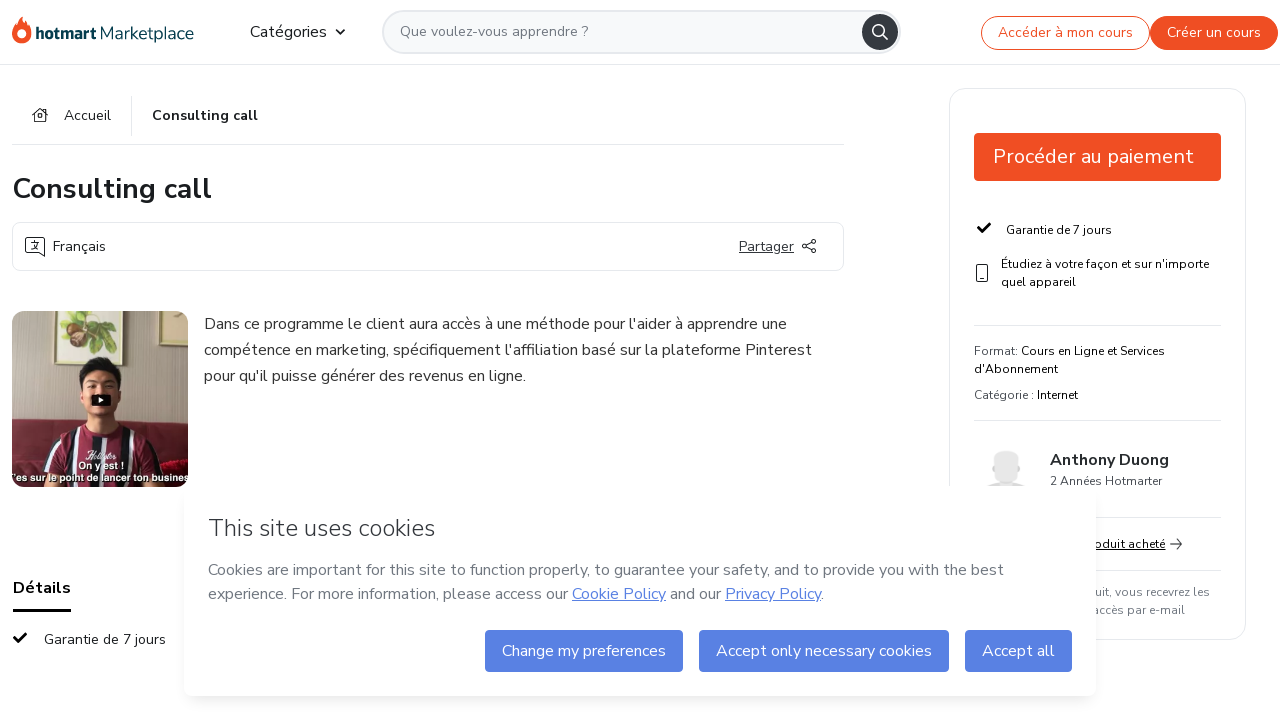

--- FILE ---
content_type: text/html; charset=utf-8
request_url: https://hotmart.com/fr/marketplace/des-produits/hagsxd-consulting-call-bx2o4/M89304260F
body_size: 51711
content:
<!DOCTYPE html><html lang="pt-br"><head><meta charSet="utf-8"/><title>Consulting call - Anthony Duong | Hotmart</title><meta http-equiv="x-ua-compatible" content="IE=edge"/><meta name="keywords"/><meta name="abstract" content="Dans ce programme le client aura accès à une méthode pour l&#x27;aider à apprendre une compétence en marketing, spécifiquement l&#x27;affiliation basé sur la..."/><meta name="title" property="og:title" content="Consulting call - Anthony Duong | Hotmart"/><meta name="image" property="og:image" content="https://hotmart.s3.amazonaws.com/product_pictures/8270bb58-e87f-4de2-af12-9e189f3652b8/image_20231219_171546288.png"/><meta name="url" property="og:url" content="https://hotmart.com/fr/marketplace/des-produits/hagsxd-consulting-call-bx2o4/M89304260F"/><meta name="description" property="og:description" content="Dans ce programme le client aura accès à une méthode pour l&#x27;aider à apprendre une compétence en marketing, spécifiquement l&#x27;affiliation basé sur la..."/><meta name="video" property="og:video" content=""/><meta name="site_name" property="og:site_name" content="Hotmart"/><meta name="type" property="og:type" content="Product"/><meta name="locale" property="og:locale" content="fr"/><meta name="twitter:card" content="summary"/><meta name="twitter:site" content="@hotmart"/><meta name="twitter:url" content="https://hotmart.com/fr/marketplace/des-produits/hagsxd-consulting-call-bx2o4/M89304260F"/><meta name="twitter:title" content="Consulting call - Anthony Duong | Hotmart"/><meta name="twitter:description" content="Dans ce programme le client aura accès à une méthode pour l&#x27;aider à apprendre une compétence en marketing, spécifiquement l&#x27;affiliation basé sur la..."/><meta name="twitter:image" content="https://hotmart.s3.amazonaws.com/product_pictures/8270bb58-e87f-4de2-af12-9e189f3652b8/image_20231219_171546288.png"/><meta name="theme-color" content="#F04E23"/><meta name="msapplication-TileColor" content="#F04E23"/><meta name="apple-mobile-web-app-status-bar-style" content="black-translucent"/><meta name="apple-mobile-web-app-title" content="Consulting call - Anthony Duong"/><meta name="application-name" content="Consulting call - Anthony Duong"/><meta name="viewport" content="width=device-width, height=device-height, initial-scale=1.0, minimum-scale=1.0"/><meta name="product-category" content="internet"/><meta name="product-format" content="online_services"/><meta name="product-has-video" content="false"/><link rel="canonical" href="https://hotmart.com/fr/marketplace/des-produits/hagsxd-consulting-call-bx2o4/M89304260F"/><link rel="preload" as="image" imageSrcSet="https://static-media.hotmart.com/_i78u4p5D1lnhI0mIFEYQNxr3PE=/300x300/smart/filters:format(webp):background_color(white)/hotmart/product_pictures/8270bb58-e87f-4de2-af12-9e189f3652b8/image_20231219_171546288.png?w=360 360w, https://static-media.hotmart.com/_i78u4p5D1lnhI0mIFEYQNxr3PE=/300x300/smart/filters:format(webp):background_color(white)/hotmart/product_pictures/8270bb58-e87f-4de2-af12-9e189f3652b8/image_20231219_171546288.png?w=920 920w" imageSizes="100vw"/><meta name="next-head-count" content="30"/><link rel="dns-prefetch" href="https://static.hotjar.com"/><link rel="dns-prefetch" href="https://script.hotjar.com"/><link rel="dns-prefetch" href="https://www.googletagmanager.com"/><link rel="dns-prefetch" href="https://api-thumbor.hotmart.com"/><link rel="dns-prefetch" href="https://static-media.hotmart.com"/><base href="/"/><link rel="icon" type="image/png" sizes="16x16" href="product/static/images/favicon/favicon-16x16.png"/><link rel="preconnect" href="https://fonts.gstatic.com" crossorigin /><link data-next-font="" rel="preconnect" href="/" crossorigin="anonymous"/><link nonce="MAUplA2xnhwyQNSykVcUU1AaUetpCIOs64YI+Qrs6lg=" rel="preload" href="/product/_next/static/css/62c14626720fa899.css" as="style"/><link nonce="MAUplA2xnhwyQNSykVcUU1AaUetpCIOs64YI+Qrs6lg=" rel="stylesheet" href="/product/_next/static/css/62c14626720fa899.css" data-n-g=""/><link nonce="MAUplA2xnhwyQNSykVcUU1AaUetpCIOs64YI+Qrs6lg=" rel="preload" href="/product/_next/static/css/466f68e2602f3e83.css" as="style"/><link nonce="MAUplA2xnhwyQNSykVcUU1AaUetpCIOs64YI+Qrs6lg=" rel="stylesheet" href="/product/_next/static/css/466f68e2602f3e83.css" data-n-p=""/><link nonce="MAUplA2xnhwyQNSykVcUU1AaUetpCIOs64YI+Qrs6lg=" rel="preload" href="/product/_next/static/css/cf6378576427c48f.css" as="style"/><link nonce="MAUplA2xnhwyQNSykVcUU1AaUetpCIOs64YI+Qrs6lg=" rel="stylesheet" href="/product/_next/static/css/cf6378576427c48f.css" data-n-p=""/><noscript data-n-css="MAUplA2xnhwyQNSykVcUU1AaUetpCIOs64YI+Qrs6lg="></noscript><script defer="" nonce="MAUplA2xnhwyQNSykVcUU1AaUetpCIOs64YI+Qrs6lg=" nomodule="" src="/product/_next/static/chunks/polyfills-42372ed130431b0a.js"></script><script id="OPTIMIZELY_SCRIPT" src="https://cdn.optimizely.com/js/30513490040.js" defer="" nonce="MAUplA2xnhwyQNSykVcUU1AaUetpCIOs64YI+Qrs6lg=" data-nscript="beforeInteractive"></script><script src="/product/_next/static/chunks/webpack-259ce339d307cb99.js" nonce="MAUplA2xnhwyQNSykVcUU1AaUetpCIOs64YI+Qrs6lg=" defer=""></script><script src="/product/_next/static/chunks/main-06fe9187601fa819.js" nonce="MAUplA2xnhwyQNSykVcUU1AaUetpCIOs64YI+Qrs6lg=" defer=""></script><script src="/product/_next/static/chunks/pages/_app-d5213551367d1de0.js" nonce="MAUplA2xnhwyQNSykVcUU1AaUetpCIOs64YI+Qrs6lg=" defer=""></script><script src="/product/_next/static/chunks/a95945c1-cae904a37ce655ce.js" nonce="MAUplA2xnhwyQNSykVcUU1AaUetpCIOs64YI+Qrs6lg=" defer=""></script><script src="/product/_next/static/chunks/32cc4e91-3719e5a4e6dee5ae.js" nonce="MAUplA2xnhwyQNSykVcUU1AaUetpCIOs64YI+Qrs6lg=" defer=""></script><script src="/product/_next/static/chunks/b656f3f6-cc81ecd0a9768902.js" nonce="MAUplA2xnhwyQNSykVcUU1AaUetpCIOs64YI+Qrs6lg=" defer=""></script><script src="/product/_next/static/chunks/999-50af1a270e69bb28.js" nonce="MAUplA2xnhwyQNSykVcUU1AaUetpCIOs64YI+Qrs6lg=" defer=""></script><script src="/product/_next/static/chunks/7-2d93478d1cd36963.js" nonce="MAUplA2xnhwyQNSykVcUU1AaUetpCIOs64YI+Qrs6lg=" defer=""></script><script src="/product/_next/static/chunks/601-ac5212990e96eb45.js" nonce="MAUplA2xnhwyQNSykVcUU1AaUetpCIOs64YI+Qrs6lg=" defer=""></script><script src="/product/_next/static/chunks/740-45ea5011bf23efff.js" nonce="MAUplA2xnhwyQNSykVcUU1AaUetpCIOs64YI+Qrs6lg=" defer=""></script><script src="/product/_next/static/chunks/416-351ca8cb9a6aafb0.js" nonce="MAUplA2xnhwyQNSykVcUU1AaUetpCIOs64YI+Qrs6lg=" defer=""></script><script src="/product/_next/static/chunks/421-afd96185d75b44f1.js" nonce="MAUplA2xnhwyQNSykVcUU1AaUetpCIOs64YI+Qrs6lg=" defer=""></script><script src="/product/_next/static/chunks/19-3fc21e6417a00483.js" nonce="MAUplA2xnhwyQNSykVcUU1AaUetpCIOs64YI+Qrs6lg=" defer=""></script><script src="/product/_next/static/chunks/824-0f93a7b49cf29040.js" nonce="MAUplA2xnhwyQNSykVcUU1AaUetpCIOs64YI+Qrs6lg=" defer=""></script><script src="/product/_next/static/chunks/pages/marketplace/%5Bproduct%5D/%5Bslug%5D/%5Breference%5D-86342c18eef116fd.js" nonce="MAUplA2xnhwyQNSykVcUU1AaUetpCIOs64YI+Qrs6lg=" defer=""></script><script src="/product/_next/static/388cc6e34d0324e0dd9b03cec0aa738a139f9b90/_buildManifest.js" nonce="MAUplA2xnhwyQNSykVcUU1AaUetpCIOs64YI+Qrs6lg=" defer=""></script><script src="/product/_next/static/388cc6e34d0324e0dd9b03cec0aa738a139f9b90/_ssgManifest.js" nonce="MAUplA2xnhwyQNSykVcUU1AaUetpCIOs64YI+Qrs6lg=" defer=""></script><style data-href="https://fonts.googleapis.com/css2?family=Nunito+Sans:wght@400;700&display=swap">@font-face{font-family:'Nunito Sans';font-style:normal;font-weight:400;font-stretch:normal;font-display:swap;src:url(https://fonts.gstatic.com/l/font?kit=pe1mMImSLYBIv1o4X1M8ce2xCx3yop4tQpF_MeTm0lfGWVpNn64CL7U8upHZIbMV51Q42ptCp5F5bxqqtQ1yiU4G1ilntw&skey=60bfdc605ddb00b1&v=v19) format('woff')}@font-face{font-family:'Nunito Sans';font-style:normal;font-weight:700;font-stretch:normal;font-display:swap;src:url(https://fonts.gstatic.com/l/font?kit=pe1mMImSLYBIv1o4X1M8ce2xCx3yop4tQpF_MeTm0lfGWVpNn64CL7U8upHZIbMV51Q42ptCp5F5bxqqtQ1yiU4GMS5ntw&skey=60bfdc605ddb00b1&v=v19) format('woff')}@font-face{font-family:'Nunito Sans';font-style:normal;font-weight:400;font-stretch:100%;font-display:swap;src:url(https://fonts.gstatic.com/s/nunitosans/v19/pe0TMImSLYBIv1o4X1M8ce2xCx3yop4tQpF_MeTm0lfGWVpNn64CL7U8upHZIbMV51Q42ptCp7t4R-tQKr51pE8.woff2) format('woff2');unicode-range:U+0460-052F,U+1C80-1C8A,U+20B4,U+2DE0-2DFF,U+A640-A69F,U+FE2E-FE2F}@font-face{font-family:'Nunito Sans';font-style:normal;font-weight:400;font-stretch:100%;font-display:swap;src:url(https://fonts.gstatic.com/s/nunitosans/v19/pe0TMImSLYBIv1o4X1M8ce2xCx3yop4tQpF_MeTm0lfGWVpNn64CL7U8upHZIbMV51Q42ptCp7txR-tQKr51pE8.woff2) format('woff2');unicode-range:U+0301,U+0400-045F,U+0490-0491,U+04B0-04B1,U+2116}@font-face{font-family:'Nunito Sans';font-style:normal;font-weight:400;font-stretch:100%;font-display:swap;src:url(https://fonts.gstatic.com/s/nunitosans/v19/pe0TMImSLYBIv1o4X1M8ce2xCx3yop4tQpF_MeTm0lfGWVpNn64CL7U8upHZIbMV51Q42ptCp7t6R-tQKr51pE8.woff2) format('woff2');unicode-range:U+0102-0103,U+0110-0111,U+0128-0129,U+0168-0169,U+01A0-01A1,U+01AF-01B0,U+0300-0301,U+0303-0304,U+0308-0309,U+0323,U+0329,U+1EA0-1EF9,U+20AB}@font-face{font-family:'Nunito Sans';font-style:normal;font-weight:400;font-stretch:100%;font-display:swap;src:url(https://fonts.gstatic.com/s/nunitosans/v19/pe0TMImSLYBIv1o4X1M8ce2xCx3yop4tQpF_MeTm0lfGWVpNn64CL7U8upHZIbMV51Q42ptCp7t7R-tQKr51pE8.woff2) format('woff2');unicode-range:U+0100-02BA,U+02BD-02C5,U+02C7-02CC,U+02CE-02D7,U+02DD-02FF,U+0304,U+0308,U+0329,U+1D00-1DBF,U+1E00-1E9F,U+1EF2-1EFF,U+2020,U+20A0-20AB,U+20AD-20C0,U+2113,U+2C60-2C7F,U+A720-A7FF}@font-face{font-family:'Nunito Sans';font-style:normal;font-weight:400;font-stretch:100%;font-display:swap;src:url(https://fonts.gstatic.com/s/nunitosans/v19/pe0TMImSLYBIv1o4X1M8ce2xCx3yop4tQpF_MeTm0lfGWVpNn64CL7U8upHZIbMV51Q42ptCp7t1R-tQKr51.woff2) format('woff2');unicode-range:U+0000-00FF,U+0131,U+0152-0153,U+02BB-02BC,U+02C6,U+02DA,U+02DC,U+0304,U+0308,U+0329,U+2000-206F,U+20AC,U+2122,U+2191,U+2193,U+2212,U+2215,U+FEFF,U+FFFD}@font-face{font-family:'Nunito Sans';font-style:normal;font-weight:700;font-stretch:100%;font-display:swap;src:url(https://fonts.gstatic.com/s/nunitosans/v19/pe0TMImSLYBIv1o4X1M8ce2xCx3yop4tQpF_MeTm0lfGWVpNn64CL7U8upHZIbMV51Q42ptCp7t4R-tQKr51pE8.woff2) format('woff2');unicode-range:U+0460-052F,U+1C80-1C8A,U+20B4,U+2DE0-2DFF,U+A640-A69F,U+FE2E-FE2F}@font-face{font-family:'Nunito Sans';font-style:normal;font-weight:700;font-stretch:100%;font-display:swap;src:url(https://fonts.gstatic.com/s/nunitosans/v19/pe0TMImSLYBIv1o4X1M8ce2xCx3yop4tQpF_MeTm0lfGWVpNn64CL7U8upHZIbMV51Q42ptCp7txR-tQKr51pE8.woff2) format('woff2');unicode-range:U+0301,U+0400-045F,U+0490-0491,U+04B0-04B1,U+2116}@font-face{font-family:'Nunito Sans';font-style:normal;font-weight:700;font-stretch:100%;font-display:swap;src:url(https://fonts.gstatic.com/s/nunitosans/v19/pe0TMImSLYBIv1o4X1M8ce2xCx3yop4tQpF_MeTm0lfGWVpNn64CL7U8upHZIbMV51Q42ptCp7t6R-tQKr51pE8.woff2) format('woff2');unicode-range:U+0102-0103,U+0110-0111,U+0128-0129,U+0168-0169,U+01A0-01A1,U+01AF-01B0,U+0300-0301,U+0303-0304,U+0308-0309,U+0323,U+0329,U+1EA0-1EF9,U+20AB}@font-face{font-family:'Nunito Sans';font-style:normal;font-weight:700;font-stretch:100%;font-display:swap;src:url(https://fonts.gstatic.com/s/nunitosans/v19/pe0TMImSLYBIv1o4X1M8ce2xCx3yop4tQpF_MeTm0lfGWVpNn64CL7U8upHZIbMV51Q42ptCp7t7R-tQKr51pE8.woff2) format('woff2');unicode-range:U+0100-02BA,U+02BD-02C5,U+02C7-02CC,U+02CE-02D7,U+02DD-02FF,U+0304,U+0308,U+0329,U+1D00-1DBF,U+1E00-1E9F,U+1EF2-1EFF,U+2020,U+20A0-20AB,U+20AD-20C0,U+2113,U+2C60-2C7F,U+A720-A7FF}@font-face{font-family:'Nunito Sans';font-style:normal;font-weight:700;font-stretch:100%;font-display:swap;src:url(https://fonts.gstatic.com/s/nunitosans/v19/pe0TMImSLYBIv1o4X1M8ce2xCx3yop4tQpF_MeTm0lfGWVpNn64CL7U8upHZIbMV51Q42ptCp7t1R-tQKr51.woff2) format('woff2');unicode-range:U+0000-00FF,U+0131,U+0152-0153,U+02BB-02BC,U+02C6,U+02DA,U+02DC,U+0304,U+0308,U+0329,U+2000-206F,U+20AC,U+2122,U+2191,U+2193,U+2212,U+2215,U+FEFF,U+FFFD}</style></head><body><noscript><iframe src="https://www.googletagmanager.com/ns.html?id=GTM-KQFMS3D" height="0" width="0" style="-marketplace:none;visibility:hidden"></iframe></noscript><div id="__next"><div class="body-redesign"><div class="shortcuts"><a tabindex="0" accessKey="1" data-testid="main-content" class="sr-only sr-only-focusable" href="/fr/marketplace/des-produits/hagsxd-consulting-call-bx2o4/M89304260F#text_description"><span>Aller vers le contenu principal</span></a><a class="sr-only sr-only-focusable" tabindex="0" accessKey="2" data-testid="checkout-content" href="/fr/marketplace/des-produits/hagsxd-consulting-call-bx2o4/M89304260F#payment"><span>Procéder au paiement</span></a><a class="sr-only sr-only-focusable" tabindex="0" accessKey="3" data-testid="language-content" href="/fr/marketplace/des-produits/hagsxd-consulting-call-bx2o4/M89304260F#hm-mktplace-footer"><span>Aller vers le bas de page </span></a></div><div style="display:contents"></div><div class="redesigned-content"><div class="content-center redesigned-grid _mt-md-4 content-center--marketplace" role="main"><div class="column-content"><div class="section-navigation _pt-9 _pt-md-11"><script type="application/ld+json">{"@context":"https://schema.org","@graph":[{"@type":"Organization","name":"Hotmart Marketplace","url":"https://hotmart.com/fr/marketplace","logo":"https://hotmart.com/product/static/images/placeholder/logo-hm.svg"},{"@type":"BreadcrumbList","itemListElement":[{"@type":"ListItem","position":1,"name":"Accueil","item":"https://hotmart.com/fr/marketplace"},{"@type":"ListItem","position":2,"name":"Consulting call"}]}]}</script><div role="navigation" class="_w-full _border-bottom"><div class="breadcrumbs breadcrumbs--redesigned _mx-auto _w-full"><a href="https://hotmart.com/fr/marketplace"><div class="breadcrumbs__section breadcrumbs__home short"><div class="_h-4 _w-4 _text-gray-900"><span style="box-sizing:border-box;display:inline-block;overflow:hidden;width:initial;height:initial;background:none;opacity:1;border:0;margin:0;padding:0;position:relative;max-width:100%"><span style="box-sizing:border-box;display:block;width:initial;height:initial;background:none;opacity:1;border:0;margin:0;padding:0;max-width:100%"><img style="display:block;max-width:100%;width:initial;height:initial;background:none;opacity:1;border:0;margin:0;padding:0" alt="" aria-hidden="true" src="data:image/svg+xml,%3csvg%20xmlns=%27http://www.w3.org/2000/svg%27%20version=%271.1%27%20width=%2716%27%20height=%2714%27/%3e"/></span><img alt="" src="[data-uri]" decoding="async" data-nimg="intrinsic" class="image-icon black-november-banner__tag" style="position:absolute;top:0;left:0;bottom:0;right:0;box-sizing:border-box;padding:0;border:none;margin:auto;display:block;width:0;height:0;min-width:100%;max-width:100%;min-height:100%;max-height:100%"/><noscript><img alt="" loading="lazy" decoding="async" data-nimg="intrinsic" style="position:absolute;top:0;left:0;bottom:0;right:0;box-sizing:border-box;padding:0;border:none;margin:auto;display:block;width:0;height:0;min-width:100%;max-width:100%;min-height:100%;max-height:100%" class="image-icon black-november-banner__tag" srcSet="https://hotmart.com/product/static/images/icons/home.svg?w=360 1x" src="https://hotmart.com/product/static/images/icons/home.svg?w=360"/></noscript></span></div><span class="breadcrumbs__icon breadcrumbs__text">Accueil</span></div></a><div class="breadcrumbs__section _w-full _justify-content-between"><span class="breadcrumbs__category-label__ellipsis _font-weight-bold">Consulting call</span></div></div></div></div><section class="section _mt-md-4" id="title"><div class="_d-flex _flex-column _w-full _pt-2"><div><h1 class="_mx-0 _mb-0 _mt-1 _text-md-5 _font-weight-bold _line-height redesigned-main-title">Consulting call</h1></div><div class="_d-flex _mt-4 _justify-content-start _align-items-center _px-3 _py-2 _border _rounded-lg redesigned-main-title-tags"><span class="_d-flex _align-items-center redesigned-main-title-icon"><span style="box-sizing:border-box;display:inline-block;overflow:hidden;width:initial;height:initial;background:none;opacity:1;border:0;margin:0;padding:0;position:relative;max-width:100%"><span style="box-sizing:border-box;display:block;width:initial;height:initial;background:none;opacity:1;border:0;margin:0;padding:0;max-width:100%"><img style="display:block;max-width:100%;width:initial;height:initial;background:none;opacity:1;border:0;margin:0;padding:0" alt="" aria-hidden="true" src="data:image/svg+xml,%3csvg%20xmlns=%27http://www.w3.org/2000/svg%27%20version=%271.1%27%20width=%2720%27%20height=%2720%27/%3e"/></span><img alt="" src="[data-uri]" decoding="async" data-nimg="intrinsic" class="image-icon" style="position:absolute;top:0;left:0;bottom:0;right:0;box-sizing:border-box;padding:0;border:none;margin:auto;display:block;width:0;height:0;min-width:100%;max-width:100%;min-height:100%;max-height:100%"/><noscript><img alt="" loading="lazy" decoding="async" data-nimg="intrinsic" style="position:absolute;top:0;left:0;bottom:0;right:0;box-sizing:border-box;padding:0;border:none;margin:auto;display:block;width:0;height:0;min-width:100%;max-width:100%;min-height:100%;max-height:100%" class="image-icon" srcSet="https://hotmart.com/product/static/images/icons/language.svg?w=360 1x" src="https://hotmart.com/product/static/images/icons/language.svg?w=360"/></noscript></span><span class="_pl-2">Français</span></span><div class="redesigned-main-title-icon redesigned-share-button"><div></div></div></div></div></section><section class="section section-divider _pt-6 _pt-md-7" id="description"><div class="_d-flex _w-full redesigned-main-container"><div class="redesigned-main-title-image _mr-4"><div class="product-image-wrapper" tabindex="-1"><span style="box-sizing:border-box;display:block;overflow:hidden;width:initial;height:initial;background:none;opacity:1;border:0;margin:0;padding:0;position:relative"><span style="box-sizing:border-box;display:block;width:initial;height:initial;background:none;opacity:1;border:0;margin:0;padding:0;padding-top:100%"></span><img data-testid="content-image" alt="Image de couverture pour le Cours en ligne Consulting call" role="presentation" sizes="100vw" srcSet="https://static-media.hotmart.com/_i78u4p5D1lnhI0mIFEYQNxr3PE=/300x300/smart/filters:format(webp):background_color(white)/hotmart/product_pictures/8270bb58-e87f-4de2-af12-9e189f3652b8/image_20231219_171546288.png?w=360 360w, https://static-media.hotmart.com/_i78u4p5D1lnhI0mIFEYQNxr3PE=/300x300/smart/filters:format(webp):background_color(white)/hotmart/product_pictures/8270bb58-e87f-4de2-af12-9e189f3652b8/image_20231219_171546288.png?w=920 920w" src="https://static-media.hotmart.com/_i78u4p5D1lnhI0mIFEYQNxr3PE=/300x300/smart/filters:format(webp):background_color(white)/hotmart/product_pictures/8270bb58-e87f-4de2-af12-9e189f3652b8/image_20231219_171546288.png?w=920" decoding="async" data-nimg="responsive" class="product-image" style="position:absolute;top:0;left:0;bottom:0;right:0;box-sizing:border-box;padding:0;border:none;margin:auto;display:block;width:0;height:0;min-width:100%;max-width:100%;min-height:100%;max-height:100%"/></span></div></div><div class="_flex-1"><div class="_w-full _line-height-lg _text-gray-600"><p role="paragraph">Dans ce programme le client aura accès à une méthode pour l&#x27;aider à apprendre une compétence en marketing, spécifiquement l&#x27;affiliation basé sur la plateforme Pinterest pour qu&#x27;il puisse générer des revenus en ligne.</p></div></div></div></section><section class="section section-divider" id="tabs"><div><hot-nav className="hot-nav--tabs"><ul class="tab-content__list"></ul></hot-nav><div class="tab-content"></div></div></section><section class="section section-divider" id="about-author"><div class="_mb-5 _text-4 _text-md-5 _font-weight-bold ">En savoir plus sur la personne qui a créé le contenu</div><div class="_w-full _line-height-lg _text-gray-600"><p role="paragraph"></p></div></section><section class="section section-divider _border-bottom related-products-container" id="related-products"><div style="display:contents"><div></div></div></section><section class="section section-divider" id="faq"><div style="display:contents"><div class="faq-container"><h2 class="_w-full _mb-4 _text-md-5 _font-weight-bold">Questions Fréquentes</h2><div class="faq"><div class="accordion redesigned-modules" style="min-height:640px"></div></div></div></div></section><section class="disclaimer-container" id="abusive-disclaimer">Le contenu de ce produit ne représente pas l&#x27;opinion de Hotmart. Si vous constatez une information incorrecte,<!-- --> <a href="https://help.hotmart.com/fr" target="_blank" rel="noreferrer" tabindex="0" aria-label="Le contenu de ce produit ne représente pas l&#x27;opinion de Hotmart. Si vous constatez une information incorrecte, signalez-la ici">signalez-la ici</a></section></div><div class="column-checkout" id="payment"><div style="display:contents"></div><div class="calendar-modal hide"><div style="display:contents"></div></div></div></div></div><div></div></div></div><script id="__NEXT_DATA__" type="application/json" nonce="MAUplA2xnhwyQNSykVcUU1AaUetpCIOs64YI+Qrs6lg=">{"props":{"pageProps":{"_nextI18Next":{"initialI18nStore":{"fr":{"common":{"general":{"application":"Display","name":"Prénom","back":"Retourner","day":"jour","days":"jours","hour":"heure","hours":"heures","login":"Entrer","register":"S'inscrire","signup":"Je souhaite vendre sur Hotmart","sell":"Je souhaite vendre","categories":"Catégories","subcategories":"Sous-catégories","my_shopping":"Mes Achats","abusive_disclaimer":{"phrase_1":"Le contenu de ce produit ne représente pas l'opinion de Hotmart. Si vous constatez une information incorrecte,","phrase_2":"signalez-la ici"},"display_components":{"header":{"signInLabel":"Accéder à mon cours","signUpLabel":"Créer un cours"}},"language":{"pt-br":"Portugais","en":"Anglais","es":"Espagnol","fr":"Français","de":"Allmend","it":"Italien","ar":"Arabe","ja":"Japonais"},"country":"Pays","description":"Découvrez le contenu","more_info":"En savoir plus sur ce produit","hotmarter_info":"En savoir plus sur la personne qui a créé le contenu","related_products":"Autres produits de la personne ayant créé ce contenu","advantages":"Découvrez les avantages","text_ai":"Le contenu de cette section a été généré à l'aide de l'intelligence artificielle, en utilisant les données du produit !","product_rating":"Note du produit"},"subcategory":{"animals_and_plants":"Animaux et Plantes","business_and_careers":"Business et Carrière","building_and_constructing":"Maison et Construction","digital_entrepreneurship":"Entrepreneuriat Numérique","design":"Design","education":"Éducation","entertainment":"Divertissement ","environment":"Écologie et Environnement","fashion_and_beauty":"Mode et Beauté","finance":"Finances et Investissements","gastronomy":"Cuisine et Gastronomie","general":"Général","health_and_sports":"Santé et Sports","hobbies":"Loisirs","idioms":"Langues","information_technology":"Technologies de l'Information","internet":"Internet","law":"Droit","literature":"Littérature","music_and_arts":"Arts et Musique","personal_development":"Développement Personnel","relationships":"Relations","sexuality":"Sexualité","software":"Apps \u0026 Logiciels","spirituality":"Spiritualité"},"product_format":{"online_course":"Cours en ligne","online_service":"Service en ligne","ebook":"Ebook","online_event":"Évenement en ligne","presential_event":"Événement présentiel"},"product_image_alt":"Image de couverture pour le {{format}} {{name}}","category":{"general":{"name":"Général"},"health_and_sports":{"name":"Santé et Sports"},"finance":{"name":"Finances et Investissements"},"relationships":{"name":"Relations"},"business_and_careers":{"name":"Business et Carrière"},"spirituality":{"name":"Spiritualité"},"sexuality":{"name":"Sexualité"},"digital_entrepreneurship":{"name":"Entrepreneuriat Numérique"},"entertainment":{"name":"Divertissement "},"gastronomy":{"name":"Cuisine et Gastronomie"},"idioms":{"name":"Langues"},"law":{"name":"Droit"},"software":{"name":"Logiciels, Programmes à télécharger"},"apps":{"name":"Applications pour Portable"},"literature":{"name":"Littérature"},"building_and_constructing":{"name":"Maison et Construction"},"personal_development":{"name":"Développement Personnel"},"fashion_and_beauty":{"name":"Mode et Beauté"},"product_community":{"name":"Communauté"},"animals_and_plants":{"name":"Animaux et Plantes"},"education":{"name":"Éducation"},"hobbies":{"name":"Loisirs"},"design":{"name":"Design"},"internet":{"name":"Internet"},"environment":{"name":"Écologie et Environnement"},"music_and_arts":{"name":"Musique et Arts"},"information_technology":{"name":"Technologies de l'Information"},"online_services":{"name":"Cours en Ligne et Services d'Abonnement"},"online_event":{"name":"Événement En Ligne"},"ebooks":{"name":"ebooks ou Documents"},"etickets":{"name":"Billets pour événements"},"videos":{"name":"Screencasts, films, clips"},"audios":{"name":"Audios, Musiques, Sonneries"},"images":{"name":"Images, icônes, photos"},"serial":{"name":"Numéros de Série, Coupons de Réduction "},"serial_codes":{"name":"Numéros de Série, Coupons de Réduction "},"mobile":{"name":"Applications pour Portable"},"code":{"name":"Modèles, Codes-source"},"templates":{"name":"Modèles, Codes-source"},"online_service":{"name":"Service En ligne"},"physical_product":{"name":"Produits Physiques"}},"cards":{"access_ilimited":{"title":"ACCÈS ILLIMITÉ","description":"Accès 24 heures par jour, 7 jours par semaine partout dans le monde. Depuis votre tablette, smartphone ou ordinateur."},"warranty":{"title":"GARANTIE DE JUSQU'À 30 JOURS","description":"Vous pouvez demander le remboursement de votre achat dans un délai de 30 jours, selon les règles définies par le(a) propriétaire du cours."},"safe_payment":{"title":"PAIEMENTS SÉCURISÉS","description":"Vos informations sont protégées sur les serveurs très fiables, qui garantissent la sécurité de vos coordonnées bancaires contre les tiers."}},"badge":{"verified_profile":"Profil vérifié","best_seller":"Profil Best-Seller","title_author":"Auteur(e)","trust":"Profil vérifié par Hotmart !","digital_title":"Contenu","digital":"Contenu 100% Numérique","certification_title":"Certificat","file_format":"Format du Fichier","file_format_text":"Fichier livré en {{format}}"},"social_media":{"email":"E-mail","instagram":"Instagram","youtube-play":"YouTube","twitter":"Twitter","facebook":"Facebook"},"error":{"page_not_found":"Page introuvable","page_not_found_title":"Oups...","page_not_found_description":"Le lien auquel vous avez essayé d'accéder n'est pas disponible","page_not_found_subdescription":"ou a été avalé par un trou noir... ","page_unauthorized":"Vous devez être connecté(e) pour accéder à cette page.","page_forbidden":"Vous n'êtes pas autorisé(e) à accéder à cette page.","page_button_access":"Accédez à la plateforme","page_button_home":"Aller à la page d'accueil","page_not_found_button":"Découvrir Hotmart","search_text":"Que voulez-vous apprendre ?","search_placeholder":"Achetez des cours de « cuisine », sur la « santé », le « fitness » ..."},"recover":{"title":"Nous traversons une période d'instabilité, la page produit","title1":"est donc indisponible. Cependant, vous pouvez toujours l'acheter en accédant au lien de paiement disponible ci-dessous :"},"faq":{"title":"Questions fréquentes","title_new":"Questions Fréquentes","hotmart":"Qu'est-ce que Hotmart ?","hotmart_content":"Hotmart est la plus grande plateforme de produits numériques de l'Amérique Latine. Avec nos outils, comme {{user}}, n'importe qui est capable de créer, promouvoir et vendre des formations en ligne, ebooks et bien d'autres, au monde entier.","product":"Qu'est-ce qu'un produit numérique ?","product_content":"Presque tout produit vendu et livré de façon numérique peut être considéré comme produit numérique. Entre les principaux, nous pouvons citer les cours en ligne, formations vidéo, ebooks et aussi des billets pour des événements en ligne ou présentiels.","verified_profile":"Qui a un profil certifié sur Hotmart ?","verified_profile_content":"Producteurs, Affiliés et Influenceurs Numériques utilisant notre outil et qui sont nos partenaires peuvent avoir un profil sur Hotmart. Ils sont tous révisés et certifiés par notre Équipe avant d'être mis en ligne. Tout cela pour garantir la fiabilité et la qualité de l'information que vous avez en mains.","new_user":"Je peux aussi être un utilisateur de Hotmart ?","new_user_content":"Oui ! Vous pouvez vous enregistrer sur le site web {{context}}. Ensuite, vous pouvez utiliser notre plateforme pour travailler en tant qu'Affilié(e) ou Producteur(trice) et construire votre propre business sur internet.","buy_product":"Quels sont les avantages d'acheter un produit numérique ?","buy_product_content":"Entre les principaux avantages d'un produit numérique, nous pouvons citer l'accès facile, qui vous permet d'utiliser la plateforme où vous voulez et quand vous voulez ; la vitesse de mise à disposition, immédiate après la confirmation de paiement ; la variété et la qualité du contenu, avec des milliers d'options en fonction de vos besoins.","hotmarter":"Qui fait un produit numérique ?","hotmarter_content":"Les produits numériques sont développés par les Producteurs. Ces utilisateurs sont en général des spécialistes sur un certain sujet et ils utilisent les technologies de Hotmart pour promouvoir leurs connaissances. {{user}} est l'un d'eux !","digital_product":"Qu'est-ce qu'un produit numérique ?","digital_product_content":"Presque tout produit vendu et livré sous forme numérique peut être considéré comme produit numérique. Entre les principaux, nous pouvons citer les cours en ligne, formations vidéo, ebooks et aussi des billets pour des événements en ligne ou présentiels.","access_product":"Comment accéder au contenu d'un produit numérique ?","access_product_content":"Lorsque votre achat est conclu, vous recevez un e-mail avec le lien d'accès à votre produit - qui peut être un téléchargement d'un ebook ou un accès à un espace-membres, avec toutes les leçons d'un cours en ligne, par exemple.","guarantee":"Comment fonctionne la garantie Hotmart ?","guarantee_content":"{{user}}, propriétaire du produit, fournit {{days}} jours de garantie pour {{product}}. Hotmart, de son côté, garantit que vous avez au moins 7 jours de garantie, en suivant ce qui est prévu dans le Code de Défense du Consommateur.","certified":"Qu'est-ce que c'est et comment fonctionne le certificat ?","certified_content":"Certains cours en ligne offrent un certificat numérique de conclusion. Pour l'obtenir, il suffit d'accéder à l'espace-membres du cours ou de contacter le Producteur responsable. Vous pouvez utiliser ces certificats sur les réseaux sociaux tels que LinkedIn, par exemple.","hotmarter_rating":"Qu'est-ce que la note d'un produit et comment fonctionne l'évaluation ?","hotmarter_rating_content":"La note moyenne d'un produit {{type}} est de {{rating}}. Lorsque vous effectuez l'achat d'un produit sur Hotmart, vous avez l'occasion d'évaluer sa qualité et votre niveau de satisfaction. Avec l'avis des acheteurs, nous avons créé une note moyenne d'évaluation, qui avec vos commentaires, aide les autres personnes dans leur prise de décision.","review_title":"Qui a évalué {{product}} ?","review_content":"Toutes les évaluations affichées sur cette page ont été faites par des \u003cstrong\u003epersonnes réelles\u003c/strong\u003e qui ont acheté le produit et donné leur avis sur un {{type}}. Lorsque quelqu'un achète un {{type}} via Hotmart, elle reçoit une invitation pour évaluer le contenu reçu. La note affichée sur cette page est le résultat de la \u003cstrong\u003emoyenne\u003c/strong\u003e des évaluations faites par ces acheteurs et elle varie entre 1 et 5 étoiles.","stars_title":"Qu'est-ce que c'est et comment fonctionne la Note Moyenne du  {{type}} ?","stars_content":"La note moyenne du {{product}} est de {{rating}} étoiles.\n\nAprès chaque achat sur Hotmart, vous avez l'opportunité d'évaluer la qualité du {{type}} et votre niveau de satisfaction. Avec l'opinion des acheteurs, notre système calcule la note moyenne et nous collectons les commentaires qui aideront d'autres personnes au moment de l'achat.","assurance_title":"Comment fonctionne le \"Délai de Garantie\" ?","assurance_content_5days":"Le Délai de Garantie est la période que vous avez pour demander le \u003cstrong\u003eremboursement\u003c/strong\u003e intégral de la valeur payée pour votre achat, si le produit ne vous a pas plu.\n\nLorsque vous demandez le remboursement, il est traité automatiquement par notre plateforme dans un délai de \u003cstrong\u003e5 jours\u003c/strong\u003e. Pour les paiement effectués par facture bancaire, vous devez saisir le compte bancaire qui recevra l'argent. Après ces 5 jours, le remboursement peut encore prendre 7 jours ouvrables pour être effectué. Par contre, le remboursement de la carte de crédit varie selon le moyen de paiement et cela peut prendre de 30 à 60 jours.","assurance_content":"Le Délai de Garantie est la période que vous avez pour demander le \u003cstrong\u003eremboursement\u003c/strong\u003e intégral de la valeur payée pour votre achat, si le produit ne vous a pas plu.\n\nLorsque vous demandez le remboursement, il est traité automatiquement par notre plateforme dans un délai de \u003cstrong\u003e5 jours\u003c/strong\u003e. Pour les paiements effectués par facture bancaire, vous devez saisir le compte bancaire qui recevra l'argent. Après ces 5 jours, le remboursement peut encore prendre 7 jours ouvrables pour être effectué. Par contre, le remboursement de la carte de crédit varie selon le moyen de paiement et pourra figurer sur la facture actuelle ou sur la suivante.","digital_title":"Que signifie \"Contenu 100% numérique\" ?","digital_content":"Cela veut dire que le produit {{product}} sera livré de façon 100 % en ligne. Il peut s'agir d'une formation en ligne, d'un ebook, etc. Ce contenu sera accédé ou téléchargé via ordinateur, portable, tablette ou un autre dispositif digital. Les personnes qui achètent un produit numérique reçoivent un lien par e-mail avec toutes les données d'accès.","certificate":{"title":"Qu'est-ce que c'est et comment fonctionne le Certificat de Conclusion numérique ?","course":"Certains cours en ligne offrent un certificat numérique de fin de formation. Les élèves peuvent délivrer ce certificat à la fin du cours","event":"Certains événements proposent un certificat digital de fin de formation. Lors de l'achat, vous pouvez délivrer ce certificat à la fin de l'événement","description":"ou en contactant l'Auteur(e).  Ces certificats peuvent être partagés sur des réseaux sociaux tels que LinkedIn et notés dans les C.V."},"wish_title":"Je suis intéressé par ce {{type}}, comment est-ce que je peux l'acheter ?","wish_content":"Pour acheter ce {{type}}, cliquez sur le bouton “ \u003cu\u003eAcheter\u003c/u\u003e ”. N'oubliez pas que tous les {{typePlural}} ne seront pas toujours disponibles pour achat. Il se peut que l´Auteur(e) soit en train de préparer un nouveau cours sans inscriptions ouvertes pour le moment.","service_online":"Dans les produits de type Service en ligne, vous pouvez choisir les jours et les horaires qui sont disponibles et les réserver.\n\nAprès avoir choisi, cliquez sur « Aller sur la page paiement ».","product_general":"Un produit disponible à l'achat indique le prix du produit, ainsi que les modalités de paiement.\n","sac_title":"J'ai des questions, qui peut y répondre ?","sac_content":"Accédez à notre \u003ca rel=\"noreferrer\" target=\"_blank\" href=\"https://atendimento.hotmart.com.br/hc/fr/requests/new\"\u003eCentrale d'Aide\u003c/a\u003e, où nous répondons en détails à toutes les questions que vous pouvez avoir avant, pendant et après l'achat d'un produit numérique sur Hotmart.","type_product":"produit","type_course":"cours","type_service":"service","type_event":"evénement ","type_products":"produits","type_courses":"cours","type_services":"services","type_events":"evénements","event":{"title":"Comment puis-je accéder à mon événement ?","description":"Après l'achat, votre billet arrivera par \u003cstrong\u003ee-mail\u003c/strong\u003e. Il peut être accessible ou téléchargé via un ordinateur, un téléphone portable, une tablette ou tout autre appareil numérique.","first_step":"01 - Connectez-vous en cliquant sur","second_step":"\n02 - Accédez au menu latéral, cliquez sur","third_step":"\n03 - Cliquez sur","purchases":"\nTous les produits achetés seront disponibles ici :)"},"product_access":{"title":"Comment puis-je accéder à mon produit ?","steps":"\n\nVous pouvez également accéder au produit acheté sur cette page :\n","description":"Vous recevrez l'accès à {{produit}} par \u003cstrong\u003ee-mail\u003c/strong\u003e. Il peut s'agir d'une formation en ligne, d'un ebook, d'une série de cours vidéo, d'un service, d'un événement, etc. Le contenu sera accessible ou téléchargé via un ordinateur, un téléphone portable, une tablette ou tout autre appareil numérique.","purchases":"\nDans « Mes achats »  tous les produits que vous avez déjà achetés seront affichés !"},"unavailable_title":"Produit non disponible à l'achat, qu'est-ce que cela signifie ?","unavailable_description":"Dans certains cas, le produit peut ne pas être disponible à l'achat. Ceci est dû à une décision de l'Auteur(e) qui peut, par exemple, le vendre seulement pendant certaines saisons de l'année. Dans ce cas, ce message sera affiché à la place du prix : \u003cstrong\u003eCe produit n'est pas disponible à l'achat pour le moment !\u003c/strong\u003e\n\nAu cas où vous auriez déjà acheté le produit, vous pouvez y accéder normalement à partir de  votre compte.","affiliate_title":"Comment dois-je procéder pour m'affilier ?","affiliate_description":"Pour devenir Affilié(e), nous vous recommandons de lire les guides que nous fournissons sur tous les canaux \u003ca rel=\"noreferrer\" target=\"_blank\" href=\"https://www.hotmart.com/pt-BR/affiliates\"\u003eHotmart\u003c/a\u003e. De plus, un bon moyen d'obtenir plus d'informations est d'accéder à notre\u003ca rel=\"noreferrer\" target=\"_blank\" href=\"https://blog.hotmart.com/fr/affilie/\"\u003e blog\u003c/a\u003e.\n\nLe produit sur cette page est uniquement disponible à l'achat, pour voir les produits à promouvoir en tant qu'affilié, allez sur la \u003ca rel=\"noreferrer\" target=\"_blank\" href=\"https://app-vlc.hotmart.com/market\"\u003eBoutique d'Affiliation.\u003c/a\u003e","alert_title":"Puis-je signaler un produit qui présente des informations insuffisantes ?","alert_description":"Nous disposons d'un canal exclusif pour recevoir les plaintes concernant les produits qui ne sont pas conformes aux règles \u003ca rel=\"noreferrer\" target=\"_blank\" href=\"https://blog.hotmart.com/pt-br/novas-regras-da-plataforma-hotmart/\"\u003e de la plateforme Hotmart\u003c/a\u003e.\n\nSi vous observez des informations inadaptées\u003ca rel=\"noreferrer\" target=\"_blank\" href=\"https://help.hotmart.com/fr/article/Acredito-que-um-usu%C3%A1rio-est%C3%A1-violando-os-Termos-de-Uso-Hotmart-Como-fa%C3%A7o-para-denunciar-/360043565072\"\u003e\u003c/a\u003e\u003cu\u003eSignalez-le ici\u003c/u\u003e","differentials_title":"Quels avantages les produits ont à offrir ? ","differentials_description":"Les produits de Hotmart présentent des avantages différentiels qui varient en fonction du type de produit et de sa disponibilité.\n\nPar exemple, les produits du type « Cours en ligne » peuvent ou non offrir\u003cstrong\u003e un certificat numérique de fin de formation\u003c/strong\u003e. Si le certificat est disponible, les élèves peuvent l'émettre dans le cadre du cours ou en contactant l'Auteur(e). Les certificats peuvent être partagés sur les réseaux sociaux tels que LinkedIn et insérés dans les informations relatives aux programmes de formation.\n\nLe \u003cstrong\u003edélai de garantie\u003c/strong\u003e de nos produits présente également un avantage différentiel car il peut couvrir une période de 7, 15 ou 30 jours, selon ce qui est proposé par l'Auteur(e).\n\nPour voir les avantages différentiels disponibles offerts \u003cstrong\u003ede ce produit\u003c/strong\u003e, il suffit de vérifier la section \u003cstrong\u003eAvantages différentiels.\u003c/strong\u003e","disclaimer":"Hotmart ne fait pas de contrôle éditorial au préalable, des produits commercialisés, n'évalue pas non plus la technicité et l'expérience de ceux qui les produisent. L´existence d'un produit et de son acquisition, par la plateforme, ne sont, en aucun cas, gage de garantie de contenus et de résultats. En l'achetant, l'acheteur déclare être conscient de ces informations. Vous pouvez consulter les Termes et Politiques de Hotmart \u003ca rel=\"noreferrer\" target=\"_blank\" href=\"https://www.hotmart.com/legal/fr\"\u003eici\u003c/a\u003e, avant même l´achat définitif."},"product":{"advantages":"Avantages","advantages_more":"Découvrez les avantages","also_meet_title":"En savoir plus sur cet auteur ","related":"Autres produits de cet auteur","also_meet_afiliate_title":"Produits recommandés par {{name}}","explore_product":"Explorez ce produit","more_details":"Points forts du produit","more_information_title":"Découvrez les principales caractéristiques","more_information_subtitle":"À propos du produit","video":"Regardez la vidéo","contact":"Parlez avec le Hotmarter","created_by":"Créé par","carousel_title":"Commentaires de ceux ayant suivi ce cours","details":"Détails","differentials":"Différentiels","differentials_marketplace":"Pourquoi acheter sur Hotmart Marketplace ?","read_more":"Lire plus","read_less":"Lire moins","show_more":"Afficher plus","show_less":"Afficher moins","show_content_more":"Afficher plus de contenu","show_content_less":"Afficher moins de contenu","content_extra":"Module supplémentaire payant : élargissez vos connaissances avec des modules supplémentaires proposés par le créateur durant le cours.","home":"Page d'accueil","marketplace":"Marketplace","format":"Format","category":"Catégorie ","review_great":"Parfait !","review_excellent":"Excellent !","review_good":"Bon !","review_regular":"Régulier !","review_bad":"Mauvais !","contact_title":"Contacts","contact_site":"Lien vers le site web","reviews":"({{context}} évaluations)","event":"Événement","local":"Localisation","modal_title":"Modal","modal_close":"Fermer","modal_course":"Vous avez accès au cours ?","box_course":"Vous n'avez pas de cours ?","modal_no_course":"Vous n'avez pas encore ce cours ?","modal_login":"Connexion","warranty":"Garantie de {{count}} jours","warranty_total":"Jusqu'à {{count}} jours pour demander le remboursement","total_students":"{{total}} étudiant(e)s","percentage_review":"{{percentage}}% d'évaluations positives","access_bought_product":"Accéder au produit acheté","access_product":"Vous avez déjà un produit ?","access_device":"Téléchargez les leçons dans l'application et apprenez hors ligne","mobile":"Étudiez à votre façon et sur n'importe quel appareil","certification":"Certificat de Conclusion Numérique","digital":"Contenu du cours \u003ci\u003e(100 % numérique)\u003c/i\u003e","description":"Description du Produit","schedule":"Programmation","security":"Paiements sécurisés","security_payment":"Paiement sécurisé","display":"Afficher tous les produits de {{name}}","support":"Assistance Hotmart","payment":"Paiement avec deux cartes bancaires","payment_card":"Plusieurs méthodes de paiement","devices":"Accès à tous les appareils","sparkle":"Accès via Hotmart App","sparkle_section":"Communautés de cet auteur sur Hotmart App","sparkle_description":"Avec Hotmart App, vous participez à des communautés sur vos sujets préférés, vous apprenez ce que vous voulez, vous enseignez ce que vous savez et vous partagez vos passions. Tout cela, sans l'interférence des publicités.","sparkle_access":"Connaître la communauté","sparkle_app":"Téléchargez l´appli","transmission":"Diffusion en toute stabilité et sécurité","participants":"Participants en temps réel","presentation":"Présentation","creator":"Créateur(trice)","defaultTarget":"Étudiant"},"topification_page":{"topifications_title":"Tous les Produits"},"salesPage":{"browser_title":"{{title}}","browser_description":"Un espace en ligne pour tout savoir sur {{catégorie}}.","browser_keywords":"formation en ligne, cours en ligne, ebook, vidéos","more_info":"Pour en savoir plus","link_site":"Visiter le site oficiel","link_club":"Accéder au cours","link_hub":"Accéder","own_this_product":"Vous êtes déjà client(e) ?","own_this_service":"Avez-vous fixé un horaire ?","own_this_event":"Vous avez déjà un billet ?","access_your_product":"Accédez","access_your_product_now":"Accédez maintenant","access_product":"Accédez à vos produits","link_site_cta":{"sign":"Inscrivez-vous","visit":"Visiter le site oficiel"},"information_general":"Accédez au lien ci-dessous pour en savoir plus.","information_club":"Sur le lien ci-dessous, vous pouvez vous connecter et accéder au cours.","login":"Connexion","link_club_rel":"Accéder à l'Espace-Membres de club","link_proucts":"Connaître les produits","title":{"eticket":"Vous souhaitez en savoir plus sur cet événement ?","other":"Vous souhaitez en savoir plus sur ce produit ?"},"preview_product":"Cette page est un aperçu et n'est disponible que pour vous, ne la partagez pas.","preview_product_link":{"text":"Pour partager, utilisez la","link":"version publiée"},"subtitle":{"eticket":"Vous souhaitez en savoir plus sur cet événement ?","other":"Trouvez réponses à vos questions et achetez sur le site officiel du produit."},"hotlinks":{"customizedCheckout":"Acheter","directPayment":"Acheter","salesPage":"Visiter le site oficiel"},"cta":{"knowMore":"En savoir plus","checkout":"Acheter","onlineEvent":"En savoir plus","waitList":"En savoir plus","customizedCheckout":"Acheter","directPayment":"Acheter","salesPage":"En savoir plus","checkoutClosed":"Ce produit n'est pas disponible en ce moment","buy_now":"Achetez maintenant","buy_checkout":"Acheter maintenant","buy_cart":"Procéder au paiement"},"form":{"button":"Je souhaiterais acheter !","email":"E-mail correct","description":"Enregistrez-vous et démontrez votre intérêt à acheter des produits à l'auteur(e) de ce cours !","name":"Nom correct","terms":"J'accepte de recevoir du contenu et je comprends que je peux me désinscrire à tout moment. ","title":"Produit indisponible"}},"hotmarter":{"years":"{{count}} Année Hotmarter","years_plural":"{{count}} Années Hotmarter"},"checkout":{"browser_title":"{{productTitle}}","browser_description":"Vous allez acquérir un produit numérique sur la boutique de Hotmart et vous pourrez accéder à votre achat grâce au lien reçu.","browser_keywords":"checkout, produit numérique","label_checkout_value":"{{0}}","label_checkout_unique_charge":"{{noContent}}","label_checkout_installments_options":"{{0}} fois de {{1}} *","max_charge_cycles_info":"L'abonnement prendra fin après {{maxChargesCycles}} échéances. ","label_checkout_installments_other":"ou {{0}}x de {{1}} * par carte","label_checkout_prompt_payment":"ou {{price}} au comptant","label_checkout_installments_other_complementary":"{{0}}x {{1}} *","label_checkout_weekly":"par semaine","label_checkout_monthly":"par mois","label_checkout_bimonthly":"tous les deux mois","label_checkout_quarterly":"par trimestre","label_checkout_biannual":"par semestre","label_checkout_annual":"par an","label_installments_options_checkout_monthly":"{{0}} fois {{1}} */ mois","label_installments_options_checkout_bimonthly":"{{0}} fois {{1}} */ 2 mois","label_installments_options_checkout_quarterly":"{{0}} fois {{1}} */ trimestre","label_installments_options_checkout_biannual":"{{0}} fois {{1}} */ semestre","label_installments_options_checkout_annual":"{{0}} fois {{1}} */ an","label_installments_options_checkout_weekly":"{{0}} fois {{1}} */ semaine","label_checkout_special_recurring_message_weekly":"À partir de la {{0}}ème semaine, on vous facturera {{1}} /semaine.","label_checkout_special_recurring_message_monthly":"À partir du {{0}}ème mois, on vous facturera {{1}} /mois.","label_checkout_special_recurring_message_bimonthly":"À partir du {{0}}ème bimestre, on vous facturera {{1}} /bimestre","label_checkout_special_recurring_message_quarterly":"À partir du {{0}}ème trimestre, on vous facturera {{1}} /trimestre","label_checkout_special_recurring_message_biannual":"À partir du {{0}}ème semestre, on vous facturera {{1}} /semestre","label_checkout_special_recurring_message_annual":"À partir de la {{0}}ème année, on vous facturera {{1}} /an","safe_buy":"Achat 100% sécurisé","label_checkout_buy_it_again":"Voulez-vous faire un autre achat ?","access_course":"Accéder","label_digital_product_message":"Ceci est un produit numérique, vous recevrez les données pour y accéder par e-mail.","label_service_online_message":"Ceci est un service en ligne, vous recevrez les informations pour y accéder par e-mail.","label_event_online_message":"Il s'agit d'un événement en ligne, vous recevrez par e-mail les informations nécessaires pour y accéder. ","general":{"string":"par an"},"label_vat_included":"+ {{vat}} de TVA","access_instructions":"En achetant le produit, vous recevrez les instructions d'accès par e-mail"},"data_sheet":{"language":"Langue","description":{"eticket":"Qu'est-ce qu'offre cet événement ?","other":"Description"},"duration":"Durée","modulesNum":"Nombre de cours","lessons":"{{count}} cours","lessons_plural":"{{count}} cours","hours":"{{count}} heure","hours_plural":"{{count}} heures","warranty_title":"Garantie","warranty":"{{count}} jours","target":"Public cible","target_new":"Pour qui est ce produit ?","contact":"Contact","author":"Auteur","pages":"Pages","file_format":"Fichier","begin_date":"Date de début","end_date":"Date de fin","event_time":"Horaire ","local":"Endroit","city":"Ville ","address":"Adresse","language_alert":"Ce produit est disponible en {{language}}"},"sales_arguments":{"certification":"Certificat de fin de formation","best_reviewed":"Bien évalué","warranty":"Garantie de {{count}} jours","sparkle":"Accès via Hotmart App","content_classes_hours":"{{classes}} cours et {{hours}} heures de contenu original","classes":"{{count}} cours","classes_plural":"{{count}} cours","hours":"et {{count}} heure de contenu original","hours_plural":"et {{count}} heures de contenu original","content_classes":"{{count}} cours de contenu original","content_classes_plural":"{{count}} cours de contenu original","content_hours":"{{count}} heure de contenu original","content_hours_plural":"{{count}} heures de contenu original","community":"Accès à l'espace de connexion avec les élèves du cours","content_anywhere":"Accédez au cours via ordinateur, téléphone portable ou application","content_offline":"Regardez le contenu avec ou sans connexion Internet"},"sidebar":{"all_products":"Afficher mes produits","all_products_tooltip":"Afficher mes produits","help":"Besoin d'aide ?","help_tooltip":"Besoin d'aide ?","edit_profile":"Modifier mon profil","edit_profile_tooltip":"Modifier mon profil","know_more":"En savoir plus sur"},"thanks":{"browser_title":"Achat terminé ! Merci de votre intérêt !","browser_description":"Vous venez d'acheter un produit numérique sur la boutique de Hotmart et vous pouvez maintenant accéder à votre achat grâce au lien reçu.","browser_keywords":"achat finalisé, produit numérique, merci","billet":{"download":"Télécharger la facture ","info":"Bonjour \u003cstrong\u003e{{name}}\u003c/strong\u003e, votre achat a été enregistré et voici votre facture pour le paiement. Vous devez payer la facture à n'importe quelle agence bancaire ou via internet avant le {{billetDueDateFormated}}. Pour votre confort, vous la recevrez également par e-mail.","alert":"La compensation du paiement peut prendre jusqu'à trois jours ouvrables après le paiement.","email_warning":"Dans certains cas, le service d'e-mail que vous utilisez peut faire une erreur et placer l'un de nos messages dans la boîte SPAM. Veuillez donc toujours vérifier cette dernière, car vos données d'accès pourront s'y trouver une fois approbation de votre paiement. ","contact_seller":"Si plus de 72 heures s'écoulent après le paiement et vous n'avez pas encore reçu vos données d'accès, veuillez contacter le vendeur pour qu'il puisse vérifier la situation.","digitable_number":"Code de paiement de votre facture"},"product_details":{"paragraph":"Bonjour \u003cstrong\u003e{{firstName}}\u003c/strong\u003e, dans quelques minutes vous recevrez un e-mail adressé à \u003cstrong\u003e {{email}} \u003c/strong\u003e\n          contenant les données pour que vous puissiez accéder au produit.\nSi vous ne recevez pas l'e-mail, cherchez également dans la boîte SPAM.","help":"Besoin d'aide ?","assistance":"Si vous avez des questions, ou si vous avez besoin de support lié au produit/service que vous avez acheté,\n         contactez le(a) vendeur(se) :","contact":"Copiez le contact du(de la) vendeur(se) :","name":"Nom : ","email":"E-mail :"},"credit_card":{"digital_product":"Ceci est un produit digital, vous recevrez les informations pour y accéder via internet","important":"Important !","card_info":"Cet achat apparaîtra sur votre relevé de compte comme \u003cstrong\u003e {{creditCardStatement}} \u003c/strong\u003e"},"access_product":"Accéder au Produit","back_product":"Revenir vers le Produit","transaction_code":"Code de la Transaction","copy":"Copier le Code","copied":"Copié","congratulations":"Bravo","error":"Une erreur s'est produite","received":"Vous devez désormais payer votre facture !","authorised":"Votre achat a été approuvé !","refused":"Votre achat a été refusé.","multibanco_info_title":"Multibanco Homebanking","multibanco_info_entity":"Entité :","multibanco_info_reference":"Référence :","multibanco_info_value":"Valeur :"},"order":{"checkout":{"orderprocessor":{"region_not_available":"Il n'est pas possible d'effectuer des ventes d'abonnement pour cette région.","help":"Besoin d'aide ?","balance_hotmart_debit":"Débit relatif à l'achat du produit {{0}} avec la transaction {{1}}.","hotpay_error_000":"Transaction nationale approuvée avec succès","hotpay_error_001":"Transaction refusée par la banque émettrice de la carte. Veuillez réessayer ou choisissez un autre moyen de paiement. Pour plus d'informations, contactez votre banque. ","hotpay_error_002":"Il existe une restriction sur votre carte. Réessayez avec une autre carte ou bien avec un autre moyen de paiement.  Pour plus d'informations, entrez en contact avec l’opérateur de la carte. ","hotpay_error_003":"La banque émettrice de la carte est indisponible. Essayez avec un autre moyen de paiement ou attendez quelques minutes avant de réessayer. ","hotpay_error_004":"Le code de sécurité de la carte est incorrect. Rectifiez le code et réessayez. Sinon, choisissez un autre moyen de paiement.","hotpay_error_005":"Transaction internationale approuvée avec succès.","hotpay_error_006":"Les données de la carte sont incorrectes. Modifiez les données et réessayez avec un autre moyen de paiement. ","hotpay_error_007":"Le numéro de votre carte est incorrect. Faites les modifications et réessayez. Sinon, choisissez un autre moyen de paiement.","hotpay_error_008":"Le solde de votre carte est insuffisant. Essayez avec une autre carte ou choisissez un autre moyen de paiement.  ","hotpay_error_009":"La carte a expiré. Essayez avec une autre carte ou choisissez un autre moyen de paiement. ","hotpay_error_010":"La carte n'a pas été débloquée par son titulaire. Essayez avec une autre carte ou choisissez un autre moyen de paiement. Pour plus de détails, entrez en contact avec votre banque. ","hotpay_error_011":"Les données de la carte sont incorrectes. Modifiez les données et réessayez avec un autre moyen de paiement. ","hotpay_error_012":"La carte bancaire n'est pas habilitée pour cette opération. Veuillez utiliser une carte de crédit.","hotpay_error_013":"Transaction inexistante. Il n'y a pas de transaction pour l'identifiant informé.","hotpay_error_014":"Il existe un type de restriction sur la carte. Essayez avec une autre carte ou bien avec un autre moyen de paiement.  ","hotpay_error_015":"Le nombre de mensualités n'est pas valide. Le nombre de mensualités demandé dépasse la limite autorisée.","hotpay_error_016":"La carte utilisé est habilitée seulement pour la fonction DÉBIT. Essayez avec une autre carte ou choisissez un autre moyen de paiement.  ","hotpay_error_017":"Le code de sécurité de la carte n'a pas été informé. Veuillez réessayer. ","hotpay_error_018":"Utilisation incorrecte de l'indicateur du code de sécurité. Veuillez informer le code de sécurité et réessayer de faire l'achat.","hotpay_error_019":"Numéro de carte bancaire manquant. Veuillez informer le numéro de la carte bancaire et réessayer de faire l'achat.","hotpay_error_020":"La date de validité de la carte n'a pas été informée. Insérez la date et réessayez.","hotpay_error_021":"Transaction refusée suite à une restriction.","hotpay_error_022":"Erreur inconnue. Veuillez réessayer.","hotpay_error_023":"Transaction réfusée.","hotpay_error_024":"Il existe une restriction liée aux données informées. Veuillez vérifier les informations et réessayer de faire l'achat.","hotpay_error_025":"Cette session a déjà été utilisée. Veuillez réessayer. Si l'erreur persiste, veuillez sélectionner une autre option de paiement.","hotpay_error_026":"La date d'expiration de la carte est incorrecte. Modifiez la date et réessayez.","hotpay_error_027":"La carte utilisée n’accepte pas le paiement en plusieurs fois. Essayez avec une autre carte ou choisissez un autre mode de paiement.","hotpay_error_028":"Transaction en attente.","hotpay_error_029":"Vous devez fournir un document pour effectuer l'abonnement avec facture de vente.","hotpay_error_030":"Il n'a pas été possible de traiter cette transaction. Veuillez contacter l'opérateur de la carte.","hotpay_error_031":"La pièce d'identité informée n'est pas valide","hotpay_error_032":"Nous avons identifié un achat pour cet e-mail au cours des dernières heures. Veuillez vérifier votre boîte de réception.","hotpay_error_033":"Échec lors que la communication avec SamsungPay.","hotpay_error_034":"La date d’expiration de la carte est incompatible avec le nombre d'échéances choisi. Choisissez un nombre inférieur d'échéances ou changez de carte.","adyen_error_903":"Erreur interne. Veuillez réessayer.","hotmart_checkout_error_hmc_000":"Demande de paiement invalide.","hotmart_checkout_error_hmc_001":"Affiliatiion introuvable.","hotmart_checkout_error_hmc_002":"L'affiliation n'est pas active. ","hotmart_checkout_error_hmc_003":"La limite maximale d'affiliation a été dépassée.","hotmart_checkout_error_hmc_004":"Ce produit n'est pas encore disponible pour être vendu","hotmart_checkout_error_hmc_005":"Le produit n'est pas approuvé.","hotmart_checkout_error_hmc_006":"Produits avec différentes devises.","hotmart_checkout_error_hmc_007":"Adresse du Producteur introuvable.","hotmart_checkout_error_hmc_008":"Offre introuvable.","hotmart_checkout_error_hmc_009":"Billet introuvable","hotmart_checkout_error_hmc_010":"Ce plan d'abonnement a déjà été acheté préalablement","hotmart_checkout_error_hmc_011":"L'élément d'affiliation ne peut pas être nul","hotmart_checkout_error_hmc_012":"L'affiliation a été supprimée par le Producteur.","hotmart_checkout_error_hmc_013":"Le produit associé à l'affiliation a été supprimé.","hotmart_checkout_error_hmc_014":"Le produit associé à l'affiliation n'est pas disponible","hotmart_checkout_error_hmc_015":"Le produit associé à l'affiliation est épuisé.","hotmart_checkout_error_hmc_016":"Le produit n'est pas associé à l'affiliation.","hotmart_checkout_error_hmc_017":"La quantité demandée est invalide.","hotmart_checkout_error_hmc_018":"Les données de paiement sont invalides.","hotmart_checkout_error_hmc_019":"Prix de la mensualité invalide.","hotmart_checkout_error_hmc_020":"Prix de l'achat invalide.","hotmart_checkout_error_hmc_021":"Code de l'offre invalide.","hotmart_checkout_error_hmc_022":"Devise de l'achat invalide.","hotmart_checkout_error_hmc_023":"Offre Invalide.","hotmart_checkout_error_hmc_024":"Echange d'offre invalide.","hotmart_checkout_error_hmc_025":"Token pour effectuer l'achat expiré.","hotmart_checkout_error_hmc_027":"Affiliation introuvable.","hotmart_checkout_error_hmc_028":"Article introuvable.","hotmart_checkout_error_hmc_029":"Les commissions n'ont pas été générées.","hotmart_checkout_error_hmc_030":"Paramètre {{0}} invalide.","hotmart_checkout_error_hmc_031":"Aucun paramètre informé","hotmart_checkout_error_hmc_032":"Problème lors du chargement de l'offre du billet. Il n'y a pas de lot disponible pour l'offre.","hotmart_checkout_error_hmc_033":"Problème lors du chargement de l'offre du billet. Il n'y a pas de lot lié à l'offre.","hotmart_checkout_error_hmc_034":"Problème de chargement de l'offre du billet. Réservation invalide.","hotmart_checkout_error_hmc_035":"Problème lors du chargement de l'offre du billet. Quantité invalide.","hotmart_checkout_error_hmc_036":"Problème lors du chargement de l'offre du billet. Il n'y a pas de lot disponible pour l'offre.","hotmart_checkout_error_hmc_037":"Problème lors du chargement de l'offre du billet. Limite de réservation indisponible.","hotmart_checkout_error_hmc_038":"Erreur lors de conversion monétaire. ","hotmart_checkout_error_hmc_039":"Problème lors du traitement de l'achat.","hotmart_checkout_error_hmc_040":"Problème lors du traitement d'un article de l'achat.","hotmart_checkout_error_hmc_041":"Il n'y a pas d'intervalle de temps lié au plan d'abonnement.","hotmart_checkout_error_hmc_042":"L'achat n'appartient pas à l'offre demandée.","hotmart_checkout_error_hmc_043":"Le compte lié à l'achat est invalide.","hotmart_checkout_error_hmc_044":"Erreur lors de la création d'un abonnement lié à l'achat : {{0}}","hotmart_checkout_error_hmc_045":"Affiliation invalide pour l'ouverture de la page de paiement.","hotmart_checkout_error_hmc_046":"Données de paiement incorrectes. Veuillez réessayer.","hotmart_checkout_error_hmc_047":"Cet achat est déjà enregistré.","hotmart_checkout_error_hmc_048":"Espace-membres épuisé.","hotmart_checkout_error_hmc_049":"Nous remercions l'intérêt, mais les ventes de ce produit sont temporairement clôturées.","hotmart_checkout_error_hmc_050":"Numéro de Pièce d'Identité obligatoire.","hotmart_checkout_error_hmc_051":"Le paiement en plusieurs fois est impossible avec les cartes de crédit émises en dehors du Brésil.","hotmart_checkout_error_hmc_052":"Le paiement en plusieurs fois n'est possible que dans la devise BRL.","hotmart_checkout_error_hmc_053":"Impossible d'émettre des factures dans une devise différentes que le Réal (BRL)","hotmart_checkout_error_hmc_054":"Adresse obligatoire.","hotmart_checkout_error_hmc_055":"Nous avons déjà identifié un achat pour cet e-mail au cours des dernières 24 heures. Veuillez vérifier votre boîte de réception.","hotmart_checkout_error_hmc_056":"Impossible de finaliser l'achat. La transaction a été refusée suite à une restriction.","hotmart_checkout_error_hmc_060":"Les achats en mode trial sont permis seulement avec une carte.","hotmart_checkout_error_hmc_061":"Nous avons constaté qu'un achat pour tester ce produit a déjà été fait avec les mêmes identifiants. Si ce n'est pas vous, entrez en contact avec le Producteur. ","hotmart_checkout_error_hmc_062":"L'offre n'est pas configurée pour le mode d'essai.","hotmart_checkout_error_hmc_063":"Valeur maximum dépassée pour ce type de paiement.","hotmart_checkout_error_hmc_069":"Numéro de TVA invalide.","hotmart_checkout_error_hmc_084":"Le coupon que vous avez inséré est invalide pour ce plan d'abonnement. Contactez le Producteur.","hotmart_checkout_error_hmc_085":"La devise du coupon inséré est différente de cette page de paiement. Contactez le Producteur.","hotmart_checkout_error_hmc_086":"Ce coupon n'est pas configuré pour ce lot. Contactez le Producteur.","hotmart_checkout_error_hmc_087":"Le coupon de changement inséré n'est pas paramétré pour cette page de paiement. Contactez le(la) Producteur(trice).","hotmart_checkout_error_hmc_088":"Ce coupon ne peut pas être appliqué car il a la même valeur ou une valeur supérieure à l'offre de cette page de paiement. Contactez le Producteur.","hotmart_checkout_error_hmc_089":"IBAN invalide. Vérifiez les informations fournies.","check_card_info":": Veuillez vérifier les données de cette carte","invalid_card_country":"La carte informée a été émise dans un pays différent de celui où vous effectuez l'achat. Veuillez insérer une carte émise dans le même pays de l'achat."}}},"reviews":{"title":"Évaluations","many_reviews":"{{totalReviews}} évaluations","see_more":"Afficher plus","see_reviews":"Afficher toutes les évaluations","rating":"Note du cours","read_all_reviews":"Lire les {{totalReviews}} évaluations","read_full_reviews":"Lire évaluation complète","filters":{"filter":"Filtrer","all":"Tous","positives":"Positifs","negatives":"Négatifs"},"empty_state":{"title":"Les évaluations concernant ce produit seront affichées ici.","message":"Utilisez les filtres pour trouver ce que vous cherchez"}},"pagination":{"seeing_items_from_many":"Vous avez vu {{seen}} évaluations sur {{total}}","load_more":"Charger plus","all_items_were_loaded":"Vous avez déjà vu toutes les évaluations"},"review_card":{"close":"Fermer"},"months":{"1":{"name":"Janvier","symbol":"Janv."},"2":{"name":"Février","symbol":"Févr."},"3":{"name":"Mars","symbol":"Mars"},"4":{"name":"Avril","symbol":"Avr."},"5":{"name":"Mai","symbol":"Mai"},"6":{"name":"Juin","symbol":"Juin"},"7":{"name":"Juillet","symbol":"Juill."},"8":{"name":"Août","symbol":"Août"},"9":{"name":"Septembre","symbol":"Sept."},"10":{"name":"Octobre","symbol":"Oct."},"11":{"name":"Novembre","symbol":"Nov."},"12":{"name":"Décembre","symbol":"Déc."}},"search":{"what_would_you_like_to_learn":"Que voulez-vous apprendre ?","example":"Ex : {{option1}}, {{option2}}, {{option3}}","search_in":"Recherchez dans","button":"Rechercher","suggestions":"Suggestions","terms":{"culinary":"Cuisine","diet":"Régime","finance":"Finances","fitness":"Fitness","gastronomy":"Gastronomie","health":"Santé","investiments":"Investissements","makeup":"Maquillage"}},"online_service":{"back":"Modifier la date","pickHour":"Sélectionnez un horaire","hourSeparator":"à","dateRangeSeparator":"de","schedule":"Programme","onlineServiceButton":"Voir les horaires","payment":"Procéder au paiement","back_modal":"Retourner vers les informations","onlineServiceButtonOff":"Horaires épuisés","choose_date":"Choisissez la date de la première session","choose_date_tooltip":"Vous programmerez la première session, et les suivantes seront programmées par le prestataire après vous avoir parlé.","session_alert":"Vous programmerez la première session, et \u003cstrong\u003eles suivantes seront programmées par le prestataire\u003c/strong\u003e après vous avoir parlé.","session_info":{"title":{"package":"Forfait :","frequency":"Fréquence :","duration":"Durée :"},"number_of_sessions":"{{numberOfSessions}} sessions","duration":"{{attendanceSlotSize}}h chacun","frequency":{"weekly":"{{attendanceTimesPerWeek}}x par semaine","biweekly":"2 fois par mois","monthly":"1 fois par mois"}}},"online_event":{"hour":"{{hourBegin}}h à {{hourEnd}}h","title":"Événement En Ligne","description":"Regardez les diffusions en toute stabilité et sécurité","apresentation_interaction":"Interagissez en temps réel avec le présentateur et les participants","apresentation_area":"Établissez des contacts, créez de nouvelles opportunités commerciales","ticket":"Billet"},"product_access":{"title":"Comment vais-je y accéder ?","subtitle":"Lorsque vous achetez, le produit est disponible sur votre compte","description":"Vous accédez à votre produit grâce à un lien que nous vous envoyons par e-mail. Vous pouvez également y accéder sur cette page.","login":{"title":"Pour accéder :","label":"Commencez par vous connecter en cliquant sur","link":"Se connecter"},"account":{"label":"Ensuite, allez dans le menu latéral, \net cliquez sur","link":"Mon Compte"},"purchase":{"label":"Pour voir les produits achetés\ncliquez sur","link":"Mes Achats"}},"breadcrumb":{"home":"Accueil","back":"Retour","search_result":"Affichage "},"topification":{"design-e-fotografia":"Design et photographie","financas-e-negocios":"Finances et business","musica-e-artes":"Musique et Arts","ensino-e-estudo-academico":"Enseignement et études académiques","autoconhecimento-e-espiritualidade":"Connaissance de soi et spiritualité","engenharia-e-arquitetura":"Ingénierie et architecture","saude-e-esportes":"Santé et sport","moda-e-beleza":"Mode et Beauté","tecnologia-e-desenvolvimento-de-software":"Technologie et développement de logiciels","carreira-e-desenvolvimento-pessoal":"Carrière et développement personnel","marketing-e-vendas":"Marketing et ventes","relacionamentos":"Relations","manutencao-de-equipamentos":"Entretien des équipements","culinaria-e-gastronomia":"Cuisine et Gastronomie","sparkle":"Hotmart App","animais-e--pets":"Animaux et Animaux de compagnie","educacao-infantil-e-familia":"Enseignement primaire et famille","plantas-e-ecologia":"Plantes et écologie","hobbies-e-lazer":"Passe-temps et Loisirs","unmapping_field":"Sans catégorie"},"topic":{"literatura":"Littérature","astrologia":"Astrologie","empreendedorismo":"Entrepreneuriat ","musica":"Musique","design":"Design","seguranca-do-trabalho":"Sécurité au travail","esporte":"Sport","emagrecimento":"Minceur","desenho":"Dessin","maquiagem":"Maquillage","investimentos":"Investissements","programacao":"Programme","coaching":"Coaching ","enem":"Enem","excel":"Excel","concurso":"Concours","educacao":"Éducation","espiritualidade":"Spiritualité","moda":"Mode","libras":"Langue des Signes","marketing-digital":"Marketing Digital","relacionamento":"Relation","arquitetura":"Architecture","manutencao":"Maintenance","confeitaria":"Confiserie","sparkle":"Hotmart App","psicologia":"Psychologie","politica":"Politique","oratoria":"Oratoire","gastronomia":"Gastronomie","saude":"Santé","artesanato":"Artisanat","estetica":"Esthétique","direito":"Droit","idiomas":"Langues","pet":"Animaux de compagnie","carreira":"Carrière","receitas":"Revenu","maternidade":"Maternité","teologia":"Théologie","contabilidade":"Comptabilité","financas":"Finances","agricultura":"Agriculture","cabelo":"Cheveux","turismo":"Tourisme","plantas":"Plantes","site":"Site","meditacao":"Méditation","fisioterapia":"Physiothérapie","desenvolvimento-pessoal":"Développement personnel","fotografia":"Photo","drinks":"Boissons","manicure":"Manucure "},"black_november":{"banner":{"title":"Produit avec \u003cstrong\u003e{{discountValue}}%\u003c/strong\u003e de réduction","cta":"Du 1er au 30 novembre, profitez de l'occasion pour acquérir de nouvelles compétences. Découvrez les cours disponibles avec des remises allant \u003cstrong\u003ejusqu'à 50% !\u003c/strong\u003e","cta_2":"Découvrez les offres","cta_3":"Il reste {{days}} jours avant la fin. Profitez-en !","cta_4":"Il reste 1 jours avant la fin. Profitez-en !","button":"Découvrez les cours","banner_counter_days_1":"Vous avez {{days}} jours","banner_counter_days_2":"Vous avez {{days}} jour","banner_counter_days_3":"pour profiter de cette offre.","banner_counter_days_4":"Pour en profiter.","banner_counter_days_5":"Vous avez","banner_counter_days_6":"{{days}} jours","banner_counter_days_7":"{{days}} jour","banner_product_1":"Ce produit fait partie","banner_product_2":"du Black November Hotmart ! ","banner_product_3":"Profitez-en !","creator_1":"Ce créateur de contenu est dans le","creator_2":"Black November Hotmart"}},"alt_texts":{"main_image":"Image principale du produit {{productName}}","main_content":"Aller vers le contenu principal","main_payment":"Procéder au paiement","main_footer":"Aller vers le bas de page "},"author":{"title":"À propos de l'auteur","section":"Découvrez la personne qui a créé le contenu"},"share":{"button":"Partager","title":"Partagez","copied":"Lien copié","message":"Découvrez ce cours sur Hotmart !","copy":"Copier le lien","whatsapp":"WhatsApp","share_whatsapp":"Partager le lien sur WhatsApp","facebook":"Ouvrir les réseaux sociaux Facebook","twitter":"Ouvrir les réseaux sociaux Twitter","linkedin":"Ouvrir les réseaux sociaux Linkedin","youtube":"Ouvrir les réseaux sociaux Youtube","instagram":"Ouvrir les réseaux sociaux Instagram","sparkle":"Ouvrir les réseaux sociaux Hotmart App","community_title":"Connectez-vous avec l'auteur(e) et les autres élèves du cours !","community_description":"Créez une relation de qualité pour dynamiser votre parcours d'apprentissage. Rejoignez la communauté du produit.","community":"Connectez-vous avec l'auteur(e) et les autres élèves et créez une relation de qualité pour dynamiser votre parcours d'apprentissage."},"launch":{"button_register":"Je veux m'inscrire","checkbox_form_confirm":"Oui, j'accepte de recevoir du contenu et je comprends que je peux me désinscrire à tout moment. ","checkbox_form_confirm_2":"En cliquant sur S'inscrire, vous confirmez votre inscription à ce produit. Vous confirmez également que vous avez lu et compris la ","checkbox_form_confirm_2_link_text":"Politique de Confidentialité","input_label_name":"Nom","input_placeholder_name":"Saisissez votre nom complet","input_error_name":"Nom incorrect","input_success_name":"Nom correct","input_label_email":"E-mail","input_placeholder_email":"Saisissez votre e-mail","input_error_email":"E-mail incorrect","input_success_email":"E-mail correct","form_error_1":"Vous devez accepter les conditions !","finish_title":"Merci","finish_subtitle":"Votre inscription a été réalisée !","finish_back":"Afficher le formulaire"}}},"en":{"common":{"general":{"application":"Display","name":"Name","back":"Back","day":"day","days":"days","hour":"hour","hours":"hours","login":"Sign in","register":"Register","signup":"I want to sell on Hotmart","sell":"I Want to Make Sales","categories":"Categories","subcategories":"Subcategories","my_shopping":"My purchases","abusive_disclaimer":{"phrase_1":"The content of this product does not represent the official opinion or policy of Hotmart. If you see improper information,","phrase_2":"report it here"},"display_components":{"header":{"signInLabel":"Go to my course","signUpLabel":"Create new course"}},"language":{"pt-br":"Portuguese","en":"English","es":"Spanish","fr":"French","de":"German","it":"Italian","ar":"Arabic","ja":"Japanese"},"country":"Country","description":"Explore the content","more_info":"More info about this product","hotmarter_info":"Learn more about the content creator","related_products":"Other products from the same creator","advantages":"Learn more about the benefits","text_ai":"The content in this section has been generated by artificial intelligence based on product data!","product_rating":"Product rating"},"subcategory":{"animals_and_plants":"Animals \u0026 Plants","business_and_careers":"Business and Career","building_and_constructing":"Home \u0026 Construction","digital_entrepreneurship":"Online Entrepreneurship","design":"Design","education":"Educational","entertainment":"Entertainment","environment":"Ecology and Environment","fashion_and_beauty":"Fashion \u0026 Beauty","finance":"Finances and Investment","gastronomy":"Cooking and Gastronomy","general":"General","health_and_sports":"Health and Sports","hobbies":"Hobbies","idioms":"Languages","information_technology":"Information Technology","internet":"Internet","law":"Law","literature":"Literature","music_and_arts":"Music and Arts","personal_development":"Personal Development","relationships":"Relationships","sexuality":"Sexuality","software":"Apps \u0026 Software","spirituality":"Spirituality"},"product_format":{"online_course":"Online course","online_service":"Online service","ebook":"Ebook","online_event":"Online event","presential_event":"In-person event"},"product_image_alt":"Cover image for {{format}} {{name}}","category":{"general":{"name":"General"},"health_and_sports":{"name":"Health and Sports"},"finance":{"name":"Finances and Investment"},"relationships":{"name":"Relationships"},"business_and_careers":{"name":"Business and Career"},"spirituality":{"name":"Spirituality"},"sexuality":{"name":"Sexuality"},"digital_entrepreneurship":{"name":"Online Entrepreneurship"},"entertainment":{"name":"Entertainment"},"gastronomy":{"name":"Cooking and Gastronomy"},"idioms":{"name":"Languages"},"law":{"name":"Law"},"software":{"name":"Software, Downloadable programs "},"apps":{"name":"Mobile Apps"},"literature":{"name":"Literature"},"building_and_constructing":{"name":"Home and Construction"},"personal_development":{"name":"Personal Development"},"fashion_and_beauty":{"name":"Fashion \u0026 Beauty"},"product_community":{"name":"Community"},"animals_and_plants":{"name":"Animals \u0026 Plants"},"education":{"name":"Educational"},"hobbies":{"name":"Hobbies"},"design":{"name":"Design"},"internet":{"name":"Internet"},"environment":{"name":"Ecology and Environment"},"music_and_arts":{"name":"Music \u0026 Arts"},"information_technology":{"name":"Information Technology"},"online_services":{"name":"Online Courses and Subscription Services"},"online_event":{"name":"Online event"},"ebooks":{"name":"eBooks or Documents"},"etickets":{"name":"Tickets for events"},"videos":{"name":"Screencasts, Movies, Clips"},"audios":{"name":"Audio, Music, Ringtones "},"images":{"name":"Images, Icons, Pictures"},"serial":{"name":"Serial Numbers, Coupons"},"serial_codes":{"name":"Serial Numbers, Coupons"},"mobile":{"name":"Mobile Apps"},"code":{"name":"Templates, Source Codes"},"templates":{"name":"Templates, Source Codes"},"online_service":{"name":"Online service"},"physical_product":{"name":"Physical Products"}},"cards":{"access_ilimited":{"title":"UNLIMITED ACCESS","description":"Access your product 24 hours a day, 7 days a week, from your tablet, smartphone or computer. And what's best: from anywhere in the world. "},"warranty":{"title":"UP TO 30-DAY MONEY BACK GUARANTEE","description":"You can request a refund of your purchase in up to 30 days, depending on the rules set by the course author. "},"safe_payment":{"title":"SECURE PAYMENTS  ","description":"Your information is protected on highly reliable servers, guaranteeing the safety of your banking information against third-party access. "}},"badge":{"verified_profile":"Verified Profile","best_seller":"Best-Seller Profile","title_author":"Author","trust":"Profile Verified by Hotmart!","digital_title":"Content","digital":"100% Digital Content","certification_title":"Certification","file_format":"File format","file_format_text":"File delivered as {{format}}"},"social_media":{"email":"Email","instagram":"Instagram","youtube-play":"YouTube","twitter":"Twitter","facebook":"Facebook"},"error":{"page_not_found":"Page not found","page_not_found_title":"Oops...","page_not_found_description":"The link you tried to access is not available","page_not_found_subdescription":"or has been swallowed by a black hole...","page_unauthorized":"You need to be signed in to access this page.","page_forbidden":"You don't have permission to access this page.","page_button_access":"Go to the platform","page_button_home":"Go to the home page","page_not_found_button":"Learn more about Hotmart","search_text":"What would you like to learn?","search_placeholder":"e.g.: \"Culinary\", \"Entrepreneurship\", \"Weight loss\"...?"},"recover":{"title":"Something unexpected has happened, because of this the product page","title1":"is unavailable. However, you can make your purchase by using the payment link available below:"},"faq":{"title":"Frequently Asked Questions","title_new":"Frequently Asked Questions","hotmart":"What is Hotmart?","hotmart_content":"Hotmart is the largest platform of digital products in Latin American. With our tools, just like {{user}}, everyone can create, promote, and sell online courses, ebooks, and much more, to the whole world.","product":"What are digital products?","product_content":"Practically any product that is sold and delivered digitally is considered a digital product. Among the main ones, we have online courses, video lessons, ebooks, and also, tickets for on-site or online events. ","verified_profile":"Who has a certified profile at Hotmart?","verified_profile_content":"Producers, Affiliates, and Digital Influencers who use our tool and are our partners can have a profile at Hotmart. However, they are all reviewed and certified by our team before going on the air - ensuring you get trustworthy and high-quality information. ","new_user":"Can I become a user at Hotmart?","new_user_content":"Yes! You can register at the website {{context}}. Then, you will be able to use our platform to work as an Affiliate or Producer, and start your own online business. ","buy_product":"What are the advantages of buying a digital product?","buy_product_content":"Among the main advantages of a digital product, we have easy access, enabling you to use it from wherever you are, whenever you please; how fast it is to deliver it, immediately after the payment has been approved; the wide variety and quality of content, with thousands of options for what you need.","hotmarter":"Who creates a digital product?","hotmarter_content":"Digital products are developed by people we call Producers. These people are usually specialists in a subject matter and use the technology made available by Hotmart to promote their knowledge. {user} is an example of this!","digital_product":"What are digital products?","digital_product_content":"Practically any product that is sold and delivered digitally is considered a digital product. Among the main ones, we have online courses, video lessons, ebooks, and also, tickets for on-site or online events. ","access_product":"How can I access the content of a digital product?","access_product_content":"As soon as your order is complete, you get an email with the link to access your product - it may be a download to an ebook, or access to a Members Area with the lessons of an online course, for example. ","guarantee":"How does the Hotmart guarantee works?","guarantee_content":"{{user}}, who owns the product, attributes {{days}}  of guarantee for {{product}} . Hotmart, in turn, guarantees that you will have at least 7 days of warranty or the minimum allowed by law depending on the country you're in. ","certified":"What is the certificate and how does it work?","certified_content":"Some online courses offer a digital certificate of conclusion. To get this certificate, you need only access the course's Members Area or contact the Producer responsible for the course. You will then be able to use these certificates in social media such as LinkedIn. ","hotmarter_rating":"What is a product's rating and how does it work?","hotmarter_rating_content":"The average score of the product {{type}} is {{rating}}. After you purchase a product at Hotmart, you have the choice of rating the quality and level of satisfaction with it. From the buyers' opinions, we reach an average score from the ratings, which, with your comments, help other people decide to buy the product. ","review_title":"Who rated {{product}}? ","review_content":"Every rating shown on this page was made by \u003cstrong\u003ereal people\u003c/strong\u003e who purchased the product and gave their opinion about the {{type}}. When a person buys a {{type}} through Hotmart, they are invited to rate the content. The rating shown on this page is the average of these ratings by the buyers, and is from 1 to 5 stars.","stars_title":"What is the Average Rating of the {{type}}, and how does it work?","stars_content":"The average rating of {{product}} is {{rating}} stars.\n\nAfter every purchase made through Hotmart, you have the opportunity to rate the quality of the {{type}} and your level of satisfaction. With the buyers’ opinions, our system calculates the average rating and we collect comments that will help other people at the moment they are deciding to buy the product.","assurance_title":"How does the “Guarantee Period” work? ","assurance_content_5days":"The Guarantee Period is the time you have to request the total\u003cstrong\u003e refund\u003c/strong\u003e of what you paid for your purchase if you are not satisfied. \n\nAs soon as it is requested, your refund is processed automatically by the platform in up to \u003cstrong\u003e5 days\u003c/strong\u003e. For payments via \"boleto\" it is necessary to provide bank account information for the refund to be made. After the information has been provided and the processing period of 5 days, the amount will be credited in your account in up to 7 business days. As for refunds on your credit card statement, it varies according to the payment method and may take from 30 to 60 days. ","assurance_content":"The Guarantee Period is the time you have to request the total\u003cstrong\u003e refund\u003c/strong\u003e of what you paid for your purchase if you are not satisfied. \n\nAs soon as it is requested, your refund is processed automatically by the platform in up to \u003cstrong\u003e5 days\u003c/strong\u003e. For payments via bank payment slip, it is necessary to provide bank account information for the refund to be made. After the information has been provided and the processing period of 5 days, the amount will be credited to your account in up to 7 business days. As for refunds on your credit card statement, it varies according to the payment method and may appear in this month's or next month's statement.","digital_title":"What does “100% Digital Content” mean? ","digital_content":"It means that the product {{product}} will be delivered 100% digitally. It may be an online course, an eBook, a series of video lessons, and so on. This content will be accessed or downloaded through a computer, mobile phone, tablet, or any other digital device. When you buy a digital product, you get a link via email with all the information to access the product. ","certificate":{"title":"What is a Digital Completion Certificate, and how does it work?","course":"Some online courses offer a digital certificate of completion. Students can issue this certificate at the end of the course","event":"Some events offer a digital certificate of completion. It's possible to issue this certificate at the end of the event","description":"or by contacting the Author. These certificates can be shared on social networks like LinkedIn and included in your CV. "},"wish_title":"I’m interested in this {{type}}, how can I buy it?","wish_content":"To order this {{type}}, click “\u003cu\u003eBuy\u003c/u\u003e” on the top of this page. Keep in mind that not all {{typePlural}} will always be available to be purchased. A creator may be preparing a new lesson and registration for the course may be temporarily unavailable.","service_online":"For products in the category Online Service, you can choose an available day and time and book an appointment\n\nAfter choosing it, click on “Go to payment”.","product_general":"A product available for purchase shows the price of the product, along with the payment methods.\n","sac_title":"I still have some questions, who can answer them?","sac_content":"Access our \u003ca target=\"_blank\" style=\"color: #F04E23\" href=\"https://atendimento.hotmart.com.br/hc/en-us\"\u003eHelp Center\u003c/a\u003e where we explain, in detail, every question you may have before, during, or after purchasing a digital product through Hotmart.","type_product":"product","type_course":"course","type_service":"service","type_event":"event","type_products":"products","type_courses":"courses","type_services":"services","type_events":"events","event":{"title":"How can I access my event?","description":"After the purchase, your ticket will be sent by \u003cstrong\u003eemail\u003c/strong\u003e. It can be accessed or downloaded on a computer, cell phone, tablet, or another digital device.","first_step":"01 - Log in by clicking on","second_step":"\n02 - Access the side menu, click","third_step":"\n03 - Click o","purchases":"\nAll products purchased will be available here :)"},"product_access":{"title":"How can I access my product?","steps":"\n\nYou can also access the product you purchased on this page:\n","description":"You'll receive access to {{product}} \u003cstrong\u003eby email\u003c/strong\u003e. It may be an online course, an eBook, a series of video lessons, a service, an event, etc. This content will be accessed or downloaded through a computer, mobile phone, tablet, or any other digital device.","purchases":"\nIn \"My purchases\" you'll find all the products you've bought!"},"unavailable_title":"Product unavailable for purchase, what does this mean?","unavailable_description":"In some cases, the product may be unavailable for purchase. This is a decision made by the Author who can, for example, sell it only during certain seasons of the year. When this happens, you'll see the following message: This product is currently not available for purchase!\n\nIf you have already purchased the product, you can continue to access it in your account.","affiliate_title":"How can I become an Affiliate?","affiliate_description":"If you wish to become an Affiliate, we recommend that you read the guides that we provide on all \u003ca rel=\"noreferrer\" target=\"_blank\" href=\"https://www.hotmart.com/en/affiliates\"\u003eHotmart\u003c/a\u003e channels. A great way to get more information is by visiting our\u003ca rel=\"noreferrer\" target=\"_blank\" href=\"https://blog.hotmart.com/en/\"\u003e blog\u003c/a\u003e.\n\nThe product on this page is only available for purchase, to view affiliation products, go to the\u003ca rel=\"noreferrer\" target=\"_blank\" href=\"https://app-vlc.hotmart.com/market\"\u003e Affiliate Market\u003c/a\u003e.","alert_title":"Can I report a product that has inappropriate information?","alert_description":"We have an exclusive channel to receive reports on products that do not comply with the\u003ca rel=\"noreferrer\" target=\"_blank\" href=\"https://www.hotmart.com/en/tos\"\u003e guidelines of the Hotmart platform\u003c/a\u003e.","differentials_title":"What benefits do the products offer?","differentials_description":"Hotmart products have benefits that change according to the type of product and availability.\n\nFor example, products in the category \"Online courses\" may or may not \u003cstrong\u003eoffer a digital certificate of completion\u003c/strong\u003e. If the certificate is available, students can issue it within the course Members Area or by contacting the Author. Certificates can be shared on social networks like LinkedIn and included in the student's CV.\n\nThe guarantee is also a benefit of our products and can vary from 7, 15, or 30 days, according to what is set by the Author.\n\nTo see the benefits available for this product, just check the Advantages section.","disclaimer":"Hotmart does not have editorial control of the products sold, nor does it assess the technical skills and expertise of those who produce them. The fact that a product is hosted at the platform and can be purchased there is under no circumstance a guarantee of content quality or results. By purchasing a product, buyers declare that they are aware of this information. Hotmart's terms and policies are available \u003ca rel=\"noreferrer\" target=\"_blank\" href=\"https://www.hotmart.com/legal/en\"\u003ehere\u003c/a\u003e and can be consulted at any time.  "},"product":{"advantages":"Benefits","advantages_more":"Learn more about the benefits","also_meet_title":"View more products from this creator","related":"Other products from this creator","also_meet_afiliate_title":"Products recommended by {{name}}","explore_product":"Explore this product","more_details":"Product highlights","more_information_title":"Learn about the main highlights","more_information_subtitle":"About the product","video":"Watch video","contact":"Talk to the Hotmarter","created_by":"Created by","carousel_title":"Comments of previous students","details":"Details","differentials":"Advantages","differentials_marketplace":"Why buy at Hotmart Marketplace?","read_more":"Read More","read_less":"Read Less","show_more":"Show more","show_less":"Show less","show_content_more":"Show more content","show_content_less":"Show less content","content_extra":"Extra paid module: Expand your knowledge with additional modules offered by the creator during the course.","home":"Home","marketplace":"Marketplace","format":"Format","category":"Category","review_great":"Great!","review_excellent":"Excellent!","review_good":"Good!","review_regular":"Average!","review_bad":"Bad!","contact_title":"Contacts","contact_site":"Website link","reviews":"({{context}} reviews)","event":"Event","local":"Location","modal_title":"Modal","modal_close":"Close","modal_course":"Do you have access to the course?","box_course":"Still don't have access to this course?","modal_no_course":"Still don't have access to this course?","modal_login":"Log in","warranty":"{{count}}-day guarantee","warranty_total":"Up to {{count}} days to request a refund","total_students":"{{total}} students","percentage_review":"{{percentage}}% positive reviews","access_bought_product":"Access purchased product","access_product":"Do you already have the product?","access_device":"Download the lessons on the app and learn offline","mobile":"Learn your way and on any device","certification":"Digital Completion Certificate","digital":"Course Content \u003ci\u003e(100% digital)\u003c/i\u003e","description":"Product description","schedule":"Schedule","security":"Safe payments","security_payment":"Secure payments","display":"See all products of {{name}}","support":"Hotmart Support","payment":"Pay with two cards","payment_card":"Various payment options","devices":"Access in all devices","sparkle":"Access via Hotmart App","sparkle_section":"Communities from this creator on the Hotmart App","sparkle_description":"With the Hotmart App, you can join communities to talk about your favorite topics, learn about anything and everything, teach what you know, and share your passions. With no ads and no interruptions.","sparkle_access":"Access community","sparkle_app":"Download the app","transmission":"Stable and safe stream","participants":"real-time participants","presentation":"Presentation","creator":"Creator","defaultTarget":"Students"},"topification_page":{"topifications_title":"All Products"},"salesPage":{"browser_title":"{{title}}","browser_description":"An online space for you to learn all about {{category}}","browser_keywords":"online course, online lessons, ebook, videos","more_info":"For more information","link_site":"Visit official website","link_club":"Access course  ","link_hub":"Access","own_this_product":"Purchased already?","own_this_service":"Have you scheduled a time?","own_this_event":"Already have a ticket?","access_your_product":"Log in  ","access_your_product_now":"Access now","access_product":"Access your product here","link_site_cta":{"sign":"Subscribe","visit":"Visit official website"},"information_general":"Access the link below for more information.","information_club":"Click on the link below to log in and access your course.","login":"Log in","link_club_rel":"Access Club Members Area","link_proucts":"See products","title":{"eticket":"Would you like to learn more about this event?","other":"Would you like to learn more about this product?"},"preview_product":"This page is a preview and is available only to you.","preview_product_link":{"text":"In order to share it, use the","link":"public version"},"subtitle":{"eticket":"Would you like to learn more about this event?","other":"Get your questions answered and make your purchase on the product's official website."},"hotlinks":{"customizedCheckout":"Buy now","directPayment":"Buy now","salesPage":"Visit official website"},"cta":{"knowMore":"Learn more","checkout":"Buy","onlineEvent":"Learn more","waitList":"Learn more","customizedCheckout":"Buy","directPayment":"Buy","salesPage":"Learn more","checkoutClosed":"This product is not available at the moment","buy_now":"Buy now","buy_checkout":"Buy now","buy_cart":"Proceed to payment"},"form":{"button":"I'm interested!","email":"Correct email address","description":"Sign up now and let the course creator know you're interested!","name":"Correct name","terms":"I agree to receive content and understand that I can unsubscribe at any time.","title":"Product unavailable"}},"hotmarter":{"years":"{{count}} Hotmarter Year","years_plural":"{{count}} Hotmarter Years"},"checkout":{"browser_title":"{{productTitle}}","browser_description":"You are purchasing a digital product at the Hotmart marketplace and will have access to your product through the link you receive.","browser_keywords":"checkout, digital product","label_checkout_value":"{{0}}","label_checkout_unique_charge":"{{noContent}}","label_checkout_installments_options":"{{0}} x of {{1}} *","max_charge_cycles_info":"Subscription will end after {{maxChargesCycles}} charges.","label_checkout_installments_other":"in {{0}} installments of {{1}} * on your card","label_checkout_prompt_payment":"{{price}} one-time payment","label_checkout_installments_other_complementary":"{{0}}x of {{1}} *","label_checkout_weekly":"per week","label_checkout_monthly":"per month","label_checkout_bimonthly":"per two months","label_checkout_quarterly":"per trimester","label_checkout_biannual":"per semester","label_checkout_annual":"per year","label_installments_options_checkout_monthly":"{{0}} x of  {{1}} */ month","label_installments_options_checkout_bimonthly":"{{0}} x of {{1}} */ two months","label_installments_options_checkout_quarterly":"{{0}} x of {{1}} */trimester","label_installments_options_checkout_biannual":"{{0}} x of {{1}} */ semester","label_installments_options_checkout_annual":"{{0}} x of {{1}} */ year","label_installments_options_checkout_weekly":"{{0}} x of {{1}} */ week","label_checkout_special_recurring_message_weekly":"After a period of {{0}} week(s), there will be a charge of {{1}} per week","label_checkout_special_recurring_message_monthly":"After a period of {{0}} month(s), there will be a charge of {{1}} per month","label_checkout_special_recurring_message_bimonthly":"After a period of {{0}} two months, {{1}} will be charged every two months","label_checkout_special_recurring_message_quarterly":"After of a period of {{0}} quarter(s), there will be a charge of {{1}} per quarter","label_checkout_special_recurring_message_biannual":"After a period of {{0}} semester(s), there will be a charge of {{1}} per semester","label_checkout_special_recurring_message_annual":"After a period of {{0}} year(s), there will be a charge of {{1}} per year","safe_buy":"100% Safe Purchase Guarantee","label_checkout_buy_it_again":"Would you like to purchase again?","access_course":"Access","label_digital_product_message":"This is a digital product, you will receive the information to access it via email. ","label_service_online_message":"This is an online service. You'll get the information to access it by email.","label_event_online_message":"This is an online event, you'll get the information to access it by email.","general":{"string":"per year"},"label_vat_included":"+ {{vat}} of VAT","access_instructions":"After you purchase the product, you'll receive access instructions via email."},"data_sheet":{"language":"Language","description":{"eticket":"What does this event offer?","other":"Description"},"duration":"Duration","modulesNum":"Number of lessons","lessons":"{{count}} lesson","lessons_plural":"{{count}} lessons","hours":"{{count}} hour","hours_plural":"{{count}} hours","warranty_title":"Guarantee","warranty":"{{count}} days","target":"Target audience","target_new":"Who is this product designed for?","contact":"Talk to us","author":"Author","pages":"Pages","file_format":"File","begin_date":"Start date","end_date":"End Date","event_time":"Time","local":"Location","city":"City","address":"Address ","language_alert":"This product is available in {{language}}"},"sales_arguments":{"certification":"Certificate of Completion","best_reviewed":"Top Rated","warranty":"{{count}}-day guarantee","sparkle":"Access via Hotmart App","content_classes_hours":"{{classes}} lessons and {{hours}} hours of original content","classes":"{{count}} lesson","classes_plural":"{{count}} lessons","hours":"and {{count}} hour of original content","hours_plural":"and {{count}} hours of original content","content_classes":"{{count}} original content lesson","content_classes_plural":"{{count}} original content lessons","content_hours":"{{count}} hour of original content","content_hours_plural":"{{count}} hours of original content","community":"Connect with other students in a dedicated area","content_anywhere":"Access your course from your desktop, smartphone, or app","content_offline":"Watch your content offline"},"sidebar":{"all_products":"View my products","all_products_tooltip":"View my products","help":"Need any help?","help_tooltip":"Need any help?","edit_profile":"Edit my profile","edit_profile_tooltip":"Edit my profile","know_more":"Learn more about"},"thanks":{"browser_title":"Purchase completed! We appreciate your interest! ","browser_description":"You have just bought a digital product at the Hotmart market and you can now access your product through the link you received.","browser_keywords":"purchase completed, digital product, thank you","billet":{"download":"Download Bank Payment Slip","info":"Hello\u003cstrong\u003e{{name}}\u003c/strong\u003e, your purchase has been registered and this is your payment slip. You can pay the payment slip at any bank, lottery retailer, or online by {{billetDueDateFormated}}. For your convenience, you will also receive a copy of your payment slip via email.     ","alert":"Payment may take up to 3 business days to be processed.","email_warning":"In some cases, your email service might mistakenly send our emails to the SPAM folder. We recommend you check your SPAM folder once payment is approved - the access details for your product might be there!","contact_seller":"If 72h have passed since payment and you have not received your access details, please contact the seller so he can check what is happening.","digitable_number":"Your Bank Payment Slip payment code"},"product_details":{"paragraph":"Hello \u003cstrong\u003e{{firstName}}\u003c/strong\u003e, shortly, you will receive an email at \u003cstrong\u003e {{email}}\u003c/strong\u003e\n       with the details to access this product whenever you wish\nIf you are unable to locate this email, please check your SPAM folder. ","help":"Need help?","assistance":"If you have any questions, or if you need help in relation to the product/service purchased,\n    please feel free to contact the seller:","contact":"This is the seller's contact, please make sure to write it down:","name":"Name:","email":"Email:"},"credit_card":{"digital_product":"This is a digital product, you will receive the information to access it online. ","important":"Important!","card_info":"This purchase will appear on your credit card statement as \u003cstrong\u003e {{creditCardStatement}}\u003c/strong\u003e"},"access_product":"Access Product","back_product":"Go back to the Product","transaction_code":"Transaction code","copy":"Copy code","copied":"Copied","congratulations":"Congratulations","error":"An Error has occurred ","received":"Now you just have to pay your billet!","authorised":"Your order has been approved!","refused":"Your purchase has been declined.","multibanco_info_title":"Multibanco Homebanking","multibanco_info_entity":"Banking Entity:","multibanco_info_reference":"Reference:","multibanco_info_value":"Price:"},"order":{"checkout":{"orderprocessor":{"region_not_available":"Sorry, we cannot offer subscription services for your region.","help":"Need any help?","balance_hotmart_debit":"Debit related to the purchase of product {{0}} with transaction {{1}}.","hotpay_error_000":"National transaction successfully approved","hotpay_error_001":"Your purchase has been declined by credit card issuer. Please try again with a different card or choose a different payment method. For more details, contact your credit card provider. ","hotpay_error_002":"The card has been restricted. Please try again with a different card or choose a different payment method. For more details, contact your credit card provider.","hotpay_error_003":"The card-issuing bank is unavailable. Please try again with a different payment method or wait a few minutes to rerun the transaction. ","hotpay_error_004":"Your security code is invalid. Please re-enter the code and try again or choose a different payment method.","hotpay_error_005":"International transaction successfully approved.","hotpay_error_006":"The card information is invalid. Please re-enter the information and try again or choose a different payment method.","hotpay_error_007":"Your credit card number is invalid. Please re-enter the number and try again or choose a different payment method.","hotpay_error_008":"Your credit card funds is insufficient. Please try again with a different card or choose a different payment method.","hotpay_error_009":"Card is expired. Try again with a different card or choose a different payment method.","hotpay_error_010":"The card was not unlocked by the card holder. Please try again with a different card or choose a different payment method. For more details, please contact your credit card provider. ","hotpay_error_011":"The card information is invalid. Please re-enter the information and try again or choose a different payment method.","hotpay_error_012":"Debit card is not supported. Please use a credit card.","hotpay_error_013":"Nonexistent transaction. There is no transaction for the identifier informed.","hotpay_error_014":"The card has been restricted. Please try again with a different card or choose a different payment method.","hotpay_error_015":"Invalid number of installments. The number of installments requested are higher than the maximum allowed.","hotpay_error_016":"The card used only allows DEBIT purchases. Please try again with a different card or choose a different payment method.","hotpay_error_017":"The card security code was not provided. Please provide the security code and try again.","hotpay_error_018":"Incorrect use of security code index. Please enter the security code and try again.","hotpay_error_019":"Card number not provided. Please verify the card information and try ordering again.","hotpay_error_020":"The card expiration date was not provided. Please provide the expiration date and try again.","hotpay_error_021":"Transaction refused due to some sort of restriction.","hotpay_error_022":"Unknown error. Please try again. ","hotpay_error_023":"Transaction refused.","hotpay_error_024":"There is some sort of restriction with the information entered. Please verify the information and try to make the purchase again.","hotpay_error_025":"This session has been used before. Please try again. If the error persists, please select another payment method. ","hotpay_error_026":"The card expiration date is invalid. Please re-enter the expiration date and try again.","hotpay_error_027":"The card used does not allow to buy in installments. Please try again with a different card or choose a different payment method.","hotpay_error_028":"Pending transaction.","hotpay_error_029":"You need to provide a document to make a subscription with a bank slip.","hotpay_error_030":"The transaction could not be processed. Please contact the card operator.","hotpay_error_031":"The document informed is invalid","hotpay_error_032":"We've already identified an order approved for this email in the past few hours. Please, check your inbox.","hotpay_error_033":"Error connecting to SamsungPay","hotpay_error_034":"The card expiration date is not compatible with the number of installments chosen. Please, choose to pay in fewer installments or change cards. ","adyen_error_903":"Internal error. Please try again.","hotmart_checkout_error_hmc_000":"Invalid payment request.","hotmart_checkout_error_hmc_001":"Affiliation not found.","hotmart_checkout_error_hmc_002":"Affiliation is not active.","hotmart_checkout_error_hmc_003":"Maximum limit of affiliation reached.","hotmart_checkout_error_hmc_004":"This product is not yet available for sale.","hotmart_checkout_error_hmc_005":"Product is not approved.","hotmart_checkout_error_hmc_006":"Products with different currencies.","hotmart_checkout_error_hmc_007":"Producer's address not found.","hotmart_checkout_error_hmc_008":"Offer not found.","hotmart_checkout_error_hmc_009":"Ticket not found.","hotmart_checkout_error_hmc_010":"Subscription plan has been previously bought","hotmart_checkout_error_hmc_011":"Affiliation item cannot be null","hotmart_checkout_error_hmc_012":"Affiliation has been canceled by the producer.","hotmart_checkout_error_hmc_013":"Product linked to the affiliation was excluded. ","hotmart_checkout_error_hmc_014":"The product related to the affiliation is not available","hotmart_checkout_error_hmc_015":"The product related to the affiliation is sold out.","hotmart_checkout_error_hmc_016":"The product is not related to the affiliation.","hotmart_checkout_error_hmc_017":"Invalid quantity requested for this offer.","hotmart_checkout_error_hmc_018":"Invalid payment information.","hotmart_checkout_error_hmc_019":"Invalid installment price.","hotmart_checkout_error_hmc_020":"Invalid purchase price.","hotmart_checkout_error_hmc_021":"Invalid offer code.","hotmart_checkout_error_hmc_022":"Invalid purchase currency.","hotmart_checkout_error_hmc_023":"Invalid offer.","hotmart_checkout_error_hmc_024":"Invalid offer change.","hotmart_checkout_error_hmc_025":"Token for the purchase has expired. ","hotmart_checkout_error_hmc_027":"Affiliation not found.","hotmart_checkout_error_hmc_028":"Item cannot be found. ","hotmart_checkout_error_hmc_029":"Commissions have not been generated. ","hotmart_checkout_error_hmc_030":"Parameter {{0}} is invalid.","hotmart_checkout_error_hmc_031":"No parameter informed.","hotmart_checkout_error_hmc_032":"There was a problem loading the ticket offer. There is no batch available for the offer. ","hotmart_checkout_error_hmc_033":"There was a problem loading the ticket offer. There is no batch associated to the offer. ","hotmart_checkout_error_hmc_034":"There was a problem loading the ticket offer. Invalid reservation.","hotmart_checkout_error_hmc_035":"There was a problem loading the ticket offer. Invalid quantity. ","hotmart_checkout_error_hmc_036":"There was a problem loading the ticket offer. There is no batch available for the offer. ","hotmart_checkout_error_hmc_037":"There was a problem loading the ticket offer. Reservation limit unavailable. ","hotmart_checkout_error_hmc_038":"Error making currency translation. ","hotmart_checkout_error_hmc_039":"There was a problem processing the purchase.","hotmart_checkout_error_hmc_040":"There was a problem processing one item in the purchase.","hotmart_checkout_error_hmc_041":"There is no time interval related to the subscription plan.","hotmart_checkout_error_hmc_042":"The purchase is not linked to the offer requested.","hotmart_checkout_error_hmc_043":"Invalid account linked to the purchase.","hotmart_checkout_error_hmc_044":"Error creating a subscription associated to the purchase: {{0}} ","hotmart_checkout_error_hmc_045":"Invalid affiliation for checkout","hotmart_checkout_error_hmc_046":"Invalid payment information. Please try again.","hotmart_checkout_error_hmc_047":"Purchase has already been registered.","hotmart_checkout_error_hmc_048":"Members area sold out.","hotmart_checkout_error_hmc_049":"Thanks for your interest! Unfortunately, sales of this product are temporarily closed.","hotmart_checkout_error_hmc_050":"Taxpayer Identification Number is mandatory.","hotmart_checkout_error_hmc_051":"You cannot set the payment in many installments with credit cards issued outside Brazil.","hotmart_checkout_error_hmc_052":"It is not possible to have installments for purchases in currencies other than BRL.","hotmart_checkout_error_hmc_053":"It is not possible to issue bank payment slips for purchases in currencies other than BRL.","hotmart_checkout_error_hmc_054":"Address is mandatory.","hotmart_checkout_error_hmc_055":"We have identified a purchase with this email address in the last 24 hours. Please check your inbox.","hotmart_checkout_error_hmc_056":"The order could not be completed. Transaction rejected due to some sort of restriction.","hotmart_checkout_error_hmc_060":"Purchases on trial mode are only allowed to buy with one card. ","hotmart_checkout_error_hmc_061":"We've identified that a purchase to try this product was already made with the same information registered. If it wasn't you, please contact the Producer.","hotmart_checkout_error_hmc_062":"The offer isn't set up for trial mode. ","hotmart_checkout_error_hmc_063":"Maximum value exceeded for this payment type. ","hotmart_checkout_error_hmc_069":"Invalid VAT number.","hotmart_checkout_error_hmc_084":"The coupon you entered is not valid for this subscription plan. Please contact the Producer.","hotmart_checkout_error_hmc_085":"The currency from the coupon you entered is different from the one in this checkout. Please contact the Producer.","hotmart_checkout_error_hmc_086":"This coupon is not set up for this batch. Please contact the Producer.","hotmart_checkout_error_hmc_087":"The change coupon you entered is not set up for this checkout. Please contact the Producer.","hotmart_checkout_error_hmc_088":"This coupon cannot be applied because it has an equal or higher price than this checkout's offer. Please contact the Producer.","hotmart_checkout_error_hmc_089":"Invalid IBAN code. Please check the information provided.","check_card_info":": Check card information","invalid_card_country":"The card informed was issued in a different country than the one where you are making your purchase. Please, enter a card that was issued in the same country as your order. "}}},"reviews":{"title":"Evaluations","many_reviews":"{{totalReviews}} reviews","see_more":"view more","see_reviews":"View all ratings","rating":"Course rating","read_all_reviews":"Read {{totalReviews}} reviews","read_full_reviews":"Read full review","filters":{"filter":"Filter","all":"All","positives":"Positive","negatives":"Negative"},"empty_state":{"title":"The reviews for this product will appear here.","message":"Use the filters to find what you're looking for"}},"pagination":{"seeing_items_from_many":"You've {{seen}} a total of {{total}} reviews","load_more":"Load more","all_items_were_loaded":"You've already seen all of the reviews"},"review_card":{"close":"Close"},"months":{"1":{"name":"January","symbol":"Jan"},"2":{"name":"February","symbol":"Feb"},"3":{"name":"March","symbol":"Mar"},"4":{"name":"April","symbol":"Apr"},"5":{"name":"May","symbol":"May"},"6":{"name":"June","symbol":"Jun"},"7":{"name":"July","symbol":"Jul"},"8":{"name":"August","symbol":"Aug"},"9":{"name":"September","symbol":"Sep"},"10":{"name":"October","symbol":"Oct"},"11":{"name":"November","symbol":"Nov"},"12":{"name":"December","symbol":"Dec"}},"search":{"what_would_you_like_to_learn":"What would you like to learn?","example":"E.g.: {{option1}}, {{option2}}, {{option3}}","search_in":"Search in","button":"Search","suggestions":"Suggestions","terms":{"culinary":"Culinary","diet":"Diets","finance":"Finance","fitness":"Fitness","gastronomy":"Gastronomy ","health":"Health","investiments":"Investing","makeup":"Makeup"}},"online_service":{"back":"Change date","pickHour":"Select a time","hourSeparator":"to","dateRangeSeparator":"of","schedule":"Schedule","onlineServiceButton":"See times","payment":"Go to the payment","back_modal":"Return to information","onlineServiceButtonOff":"Times filled","choose_date":"Select the date of the first session","choose_date_tooltip":"You are going to schedule the first session. The following sessions will be scheduled by the provider after speaking with you.  ","session_alert":"You are going to schedule the first session. The  \u003cstrong\u003efollowing sessions will be scheduled by the provider\u003c/strong\u003e after speaking with you.  ","session_info":{"title":{"package":"Package:","frequency":"Frequency:","duration":"Duration:"},"number_of_sessions":"{{numberOfSessions}} sessions","duration":"{{attendanceSlotSize}} each","frequency":{"weekly":"{{attendanceTimesPerWeek}}x per week","biweekly":"biweekly ","monthly":"monthly"}}},"online_event":{"hour":"from {{hourBegin}} to {{hourEnd}}","title":"Online event","description":"Watch live streams in a stable, safe place","apresentation_interaction":"Interact with the presenter and participants in real time","apresentation_area":"Network and create new business opportunities","ticket":"Ticket"},"product_access":{"title":"How can I access it?","subtitle":"After your purchase, the product will be available in your account","description":"You'll access your product through a link that we'll send to your email. You can also access it on this page.","login":{"title":"To access:","label":"First, log in by clicking","link":"Log in"},"account":{"label":"After that, access the side menu, \nand click on","link":"My Account"},"purchase":{"label":"To see the purchased products \nclick on","link":"My purchases"}},"breadcrumb":{"home":"Home","back":"Back","search_result":"Showing"},"topification":{"design-e-fotografia":"Design and photography","financas-e-negocios":"Finance and business","musica-e-artes":"Music and arts","ensino-e-estudo-academico":"Academic studies","autoconhecimento-e-espiritualidade":"Self-knowledge and spirituality","engenharia-e-arquitetura":"Engineering and architecture","saude-e-esportes":"Health and sports","moda-e-beleza":"Fashion and beauty","tecnologia-e-desenvolvimento-de-software":"Technology and software development","carreira-e-desenvolvimento-pessoal":"Career and personal development","marketing-e-vendas":"Marketing and sales","relacionamentos":"Relationships","manutencao-de-equipamentos":"Maintenance and repair","culinaria-e-gastronomia":"Cooking and gastronomy","sparkle":"Hotmart App","animais-e--pets":"Animals and pets","educacao-infantil-e-familia":"Childhood and family","plantas-e-ecologia":"Plants and ecology","hobbies-e-lazer":"Hobby and leisure","unmapping_field":"No category"},"topic":{"literatura":"Literature","astrologia":"Astrology","empreendedorismo":"Entrepreneurship ","musica":"Music","design":"Design","seguranca-do-trabalho":"Workplace safety","esporte":"Sports","emagrecimento":"Weight loss","desenho":"Design","maquiagem":"Makeup","investimentos":"Investing","programacao":"Schedule","coaching":"Coaching ","enem":"SAT","excel":"Excel document","concurso":"Entry exams","educacao":"Education","espiritualidade":"Spirituality","moda":"Fashion","libras":"Brazilian Sign Language","marketing-digital":"Digital Marketing","relacionamento":"Relationship","arquitetura":"Architecture","manutencao":"Maintenance","confeitaria":"Pastry \u0026 Confectionery","sparkle":"Hotmart App","psicologia":"Psychology","politica":"Politics","oratoria":"Public Speaking","gastronomia":"Gastronomy ","saude":"Health","artesanato":"Crafts","estetica":"Beauty","direito":"Law","idiomas":"Languages","pet":"Pets","carreira":"Career","receitas":"Revenue","maternidade":"Maternity","teologia":"Theology","contabilidade":"Accounting","financas":"Finances","agricultura":"Agriculture","cabelo":"Hairstyle","turismo":"Travel","plantas":"Gardening","site":"Website","meditacao":"Meditation","fisioterapia":"Physical therapy","desenvolvimento-pessoal":"Personal development","fotografia":"Photography","drinks":"Cocktails","manicure":"Nail art"},"black_november":{"banner":{"title":"Product with \u003cstrong\u003e{{discountValue}}%\u003c/strong\u003e discount","cta":"From November 1st to the 30th, take the opportunity to learn a new skill. Check out the courses available with a discount of up to 50%!","cta_2":"Check out the deals!","cta_3":"Only {{days}} to go. Don't miss out!","cta_4":"1 day to go. Seize the moment!","button":"Check out the courses","banner_counter_days_1":"You have {{days}} days","banner_counter_days_2":"You have {{days}} day","banner_counter_days_3":"to take advantage of this amazing deal.","banner_counter_days_4":"to take advantage of this offer.","banner_counter_days_5":"You have","banner_counter_days_6":"{{days}} days","banner_counter_days_7":"{{days}} day","banner_product_1":"This product is part","banner_product_2":"of Hotmart Black November!","banner_product_3":"Don't miss out!","creator_1":"This content creator is participating in","creator_2":"Hotmart Black November"}},"alt_texts":{"main_image":"Main image of product {{productName}}","main_content":"Go to the main content","main_payment":"Go to payment","main_footer":"Go to footer"},"author":{"title":"About the author","section":"Learn more about this content creator"},"share":{"button":"Share","title":"Share","copied":"Link copied","message":"Check out this course at Hotmart!","copy":"Copy link","whatsapp":"Whatsapp","share_whatsapp":"Share on WhatsApp","facebook":"Open Facebook page","twitter":"Open Twitter profile","linkedin":"Open Linkedin profile","youtube":"Open Youtube page","instagram":"Open Instagram profile","sparkle":"Open Hotmart App profile","community_title":"Connect with the course creator and other students!","community_description":"Build valuable relationships to boost your learning journey. Join the course community!","community":"Connect with the course creator and other students and build valuable relationships to boost your learning journey."},"launch":{"button_register":"I want to register","checkbox_form_confirm":"Yes, I agree to receive content and understand that I can unsubscribe at any time.","checkbox_form_confirm_2":"By clicking Register, you confirm your registration for this product. You also confirm that you have read and understood the","checkbox_form_confirm_2_link_text":"Privacy Policy","input_label_name":"Name","input_placeholder_name":"Enter your full name","input_error_name":"Wrong name","input_success_name":"Correct name","input_label_email":"Email address","input_placeholder_email":"Enter your email address","input_error_email":"Wrong email address","input_success_email":"Correct email address","form_error_1":"You need to accept the terms!","finish_title":"Thank you","finish_subtitle":"You have successfully registered!","finish_back":"See form"}}},"pt-br":{"common":{"general":{"application":"Display","name":"Nome","back":"Voltar","day":"dia","days":"dias","hour":"hora","hours":"horas","login":"Entrar","register":"Cadastrar","signup":"Quero vender na Hotmart","sell":"Quero vender","categories":"Categorias","subcategories":"Subcategorias","my_shopping":"Minhas compras","abusive_disclaimer":{"phrase_1":"O conteúdo deste produto não representa a opinião da Hotmart. Se você vir informações inadequadas,","phrase_2":"denuncie aqui"},"display_components":{"header":{"signInLabel":"Acessar meu curso","signUpLabel":"Criar um curso"}},"language":{"pt-br":"Português","en":"Inglês","es":"Espanhol","fr":"Francês","de":"Alemão","it":"Italiano","ar":"Árabe","ja":"Japonês"},"country":"País","description":"Conheça o conteúdo","more_info":"Mais sobre esse produto","hotmarter_info":"Saiba mais sobre quem criou o conteúdo","related_products":"Outros produtos de quem criou esse conteúdo","advantages":"Conheça as vantagens","text_ai":"O conteúdo desta seção foi gerado com a ajuda de inteligência artificial, utilizando os dados do produto!","product_rating":"Nota do produto"},"subcategory":{"animals_and_plants":"Animais e Plantas","business_and_careers":"Negócios e Carreira","building_and_constructing":"Casa e Construção","digital_entrepreneurship":"Empreendedorismo Digital","design":"Design","education":"Educacional","entertainment":"Entretenimento","environment":"Ecologia e Meio Ambiente","fashion_and_beauty":"Moda e Beleza","finance":"Finanças e Investimentos","gastronomy":"Culinária e Gastronomia","general":"Geral","health_and_sports":"Saúde e Esportes","hobbies":"Hobbies","idioms":"Idiomas","information_technology":"Tecnologia da Informação","internet":"Internet","law":"Direito","literature":"Literatura","music_and_arts":"Música e Artes","personal_development":"Desenvolvimento Pessoal","relationships":"Relacionamentos","sexuality":"Sexualidade","software":"Apps \u0026 Software","spirituality":"Espiritualidade"},"product_format":{"online_course":"Curso online","online_service":"Serviço online","ebook":"Ebook","online_event":"Evento online","presential_event":"Evento presencial"},"product_image_alt":"Imagem de capa para o {{format}} {{name}}","category":{"general":{"name":"Geral"},"health_and_sports":{"name":"Saúde e Esportes"},"finance":{"name":"Finanças e Investimentos"},"relationships":{"name":"Relacionamentos"},"business_and_careers":{"name":"Negócios e Carreira"},"spirituality":{"name":"Espiritualidade"},"sexuality":{"name":"Sexualidade"},"digital_entrepreneurship":{"name":"Empreendedorismo Digital"},"entertainment":{"name":"Entretenimento"},"gastronomy":{"name":"Culinária e Gastronomia"},"idioms":{"name":"Idiomas"},"law":{"name":"Direito"},"software":{"name":"Software, Programas para baixar"},"apps":{"name":"Aplicativos para Celular"},"literature":{"name":"Literatura"},"building_and_constructing":{"name":"Casa e Construção"},"personal_development":{"name":"Desenvolvimento Pessoal"},"fashion_and_beauty":{"name":"Moda e Beleza"},"product_community":{"name":"Comunidade"},"animals_and_plants":{"name":"Animais e Plantas"},"education":{"name":"Educacional"},"hobbies":{"name":"Hobbies"},"design":{"name":"Design"},"internet":{"name":"Internet"},"environment":{"name":"Ecologia e Meio Ambiente"},"music_and_arts":{"name":"Música e Artes"},"information_technology":{"name":"Tecnologia da Informação"},"online_services":{"name":"Cursos Online e Serviços de Assinatura"},"online_event":{"name":"Evento Online"},"ebooks":{"name":"eBooks ou Documentos"},"etickets":{"name":"Ingressos para eventos"},"videos":{"name":"Screencasts, filmes, clipes"},"audios":{"name":"Áudios, Músicas, Ringtones"},"images":{"name":"Imagens, Ícones, Fotos"},"serial":{"name":"Números de Série, Cupons de Desconto"},"serial_codes":{"name":"Números de Série, Cupons de Desconto"},"mobile":{"name":"Aplicativos para Celular"},"code":{"name":"Templates, Códigos Fonte"},"templates":{"name":"Templates, Códigos Fonte"},"online_service":{"name":"Serviço online"},"physical_product":{"name":"Produtos Físicos"}},"cards":{"access_ilimited":{"title":"ACESSO ILIMITADO","description":"Acesse 24 horas por dia, 7 dias por semana e em qualquer lugar do mundo. Do seu tablet, smartphone ou computador."},"warranty":{"title":"GARANTIA DE ATÉ 30 DIAS","description":"Você pode solicitar o reembolso da sua compra em até 30 dias, de acordo com as regras definidas pelo(a) dono(a) do curso."},"safe_payment":{"title":"PAGAMENTOS SEGUROS","description":"Suas informações estão protegidas em servidores super confiáveis, garantindo a segurança dos seus dados bancários contra terceiros."}},"badge":{"verified_profile":"Perfil verificado","best_seller":"Perfil Best-Seller","title_author":"Autor(a)","trust":"Perfil Verificado pela Hotmart!","digital_title":"Conteúdo","digital":"Conteúdo 100% Digital","certification_title":"Certificação","file_format":"Formato do Arquivo","file_format_text":"Arquivo entregue em {{format}}"},"social_media":{"email":"Email","instagram":"Instagram","youtube-play":"Youtube","twitter":"Twitter","facebook":"Facebook"},"error":{"page_not_found":"Página não encontrada","page_not_found_title":"Ops...","page_not_found_description":"O link que você tentou acessar não está disponível","page_not_found_subdescription":"ou foi engolido por um buraco negro...","page_unauthorized":"Você precisar estar logado para acessar essa página.","page_forbidden":"Você não tem permissão para acessar essa página.","page_button_access":"Acesse a plataforma","page_button_home":"Ir para a página inicial","page_not_found_button":"Conhecer a Hotmart","search_text":"O que você quer aprender?","search_placeholder":"Compre cursos de \"Culinária\", \"Saúde\", \"fitness\"..."},"recover":{"title":"Estamos passando por um período de instabilidade, por isto a página do produto","title1":"está indisponível. Porém, você ainda pode comprá-lo, acessando o link de pagamentos disponível abaixo:"},"faq":{"title":"Dúvidas frequentes","title_new":"Perguntas Frequentes","hotmart":"O que é a Hotmart?","hotmart_content":"A Hotmart é a maior plataforma de produtos digitais da América Latina. Com as nossas ferramentas, Assim como {{user}}, qualquer pessoa é capaz de criar, divulgar e vender cursos online, ebooks e muito mais para o mundo inteiro.","product":"O que são produtos digitais?","product_content":"Praticamente qualquer produto vendido e entregue de forma digital pode ser considerado um produto digital. Entre os principais, podemos citar cursos online, videoaulas, ebooks e também ingressos para eventos online ou presenciais.","verified_profile":"Quem tem um perfil certificado na Hotmart?","verified_profile_content":"Produtores, Afiliados e Influenciadores Digitais que utilizam a nossa ferramenta e são nossos parceiros podem ter um perfil na Hotmart. Entretanto, todos eles são revisados e certificados pela nossa equipe antes de ir para o ar - garantindo a confiabilidade e a qualidade da informação que chega até você.","new_user":"Eu também posso ser um usuário da Hotmart?","new_user_content":"Sim! Você pode fazer o seu cadastro no site {{context}}. Depois, pode usar a nossa plataforma para trabalhar como Afiliado ou Produtor e construir o seu próprio negócio na internet.","buy_product":"Quais as vantagens de comprar um produto digital?","buy_product_content":"Entre as principais vantagens de um produto digital, podemos citar o fácil acesso, permitindo que você utilize de qualquer lugar e sempre que quiser; a agilidade de entrega, imediata após a confirmação do pagamento; a variedade e qualidade do conteúdo, com milhares de opções para o que você precisa.","hotmarter":"Quem faz um produto digital?","hotmarter_content":"Os produtos digitais são desenvolvidos por pessoas que nós chamamos de Produtores. Estas pessoas geralmente são especialistas em algum assunto e utilizam as tecnologias da Hotmart para divulgar os seus conhecimentos. {{user}} é um exemplo disto!","digital_product":"O que são produtos digitais?","digital_product_content":"Praticamente qualquer produto vendido e entregue de forma digital pode ser considerado um produto digital. Entre os principais, podemos citar cursos online, videoaulas, ebooks e também ingressos para eventos online ou presenciais.","access_product":"Como acessar o conteúdo de um produto digital?","access_product_content":"Assim que a sua compra é concluída, você recebe um email com o link de acesso ao seu produto - que pode ser tanto um download de um ebook como também uma área de membros, com todas as aulas de um curso online, por exemplo.","guarantee":"Como funciona a garantia da Hotmart?","guarantee_content":"{{user}}, dono(a) do produto, atribui {{days}} dias de garantia para {{product}}. A Hotmart, por sua vez, garante que você tenha pelo menos 7 dias de garantia, seguindo o determinado por lei pelo Código de Defesa do Consumidor.","certified":"O que é e como funciona o certificado?","certified_content":"Alguns cursos online oferecem um certificado digital de conclusão. Para obter este certificado, basta acessar a área de membros do curso ou entrar em contato com o Produtor responsável. Você pode utilizar estes certificados em redes sociais como o LinkedIn, por exemplo.","hotmarter_rating":"O que é a nota de um produto e como funciona a avaliação?","hotmarter_rating_content":"A nota média do produto {{type}} é de {{rating}}. Depois que você realiza a compra de um produto na Hotmart, tem a oportunidade de avaliar a qualidade e o seu nível de satisfação com ele. Com a opinião dos compradores, nós criamos uma nota média das avaliações, que junto dos seus comentários ajudam outras pessoas a decidir pela compra do produto.","review_title":"Quem avaliou {{product}}?","review_content":"Todas as avaliações mostradas aqui foram feitas por \u003cstrong\u003epessoas reais\u003c/strong\u003e que compraram e deram sua opinião sobre o {{type}}. Quando alguém compra um {{type}} através da Hotmart, a pessoa recebe um convite para avaliar o conteúdo dele. A nota nesta página é o resultado da \u003cstrong\u003emédia das avaliações\u003c/strong\u003e feitas por estes compradores, que vai de 1 a 5 estrelas.","stars_title":"O que é e como funciona a Nota Média do {{type}}?","stars_content":"A nota média de {{product}} é de {{rating}} estrelas.\n\nDepois de cada compra na Hotmart, você tem a oportunidade de avaliar a qualidade do {{type}} e o seu nível de satisfação. Com a opinião dos compradores, nosso sistema calcula a nota média e colhemos os comentários que vão ajudar outras pessoas no momento da decisão de compra.","assurance_title":"Como funciona o “Prazo de Garantia”?","assurance_content_5days":"O Prazo de Garantia é o período que você tem para pedir o \u003cstrong\u003ereembolso\u003c/strong\u003e integral do valor pago pela sua compra, caso o produto não seja satisfatório.\n\nAssim que solicitado, seu reembolso é processado automaticamente pela Hotmart em até \u003cstrong\u003e5 dias\u003c/strong\u003e. Para pagamentos com boleto bancário, você precisa preencher uma conta bancária para receber o dinheiro. Passados os 5 dias, o valor poderá ser identificado em sua conta em até 7 dias úteis. Já o estorno na fatura do cartão de crédito varia de acordo com o meio de pagamento e pode demorar de 30 a 60 dias.","assurance_content":"O Prazo de Garantia é o período que você tem para pedir o \u003cstrong\u003ereembolso\u003c/strong\u003e integral do valor pago pela sua compra, caso o produto não seja satisfatório.\n\nAssim que solicitado, seu reembolso é processado automaticamente pela Hotmart em até \u003cstrong\u003e5 dias\u003c/strong\u003e. Para pagamentos com boleto bancário, você precisa preencher uma conta bancária para receber o dinheiro. Passados os 5 dias, o valor poderá ser identificado em sua conta em até 7 dias úteis. Já o estorno da fatura do cartão de crédito varia de acordo com o meio de pagamento e pode ocorrer na fatura atual ou na seguinte.","digital_title":"O que significa “Conteúdo 100% digital”?","digital_content":"Significa que o produto {{product}} será entregue de forma 100% online. Pode ser um curso online, um ebook, uma série de videoaulas, etc.  Esse conteúdo será acessado ou baixado através de um computador, celular, tablet ou outro dispositivo digital. Quem compra um produto digital recebe um link por email com todos os dados para acesso.","certificate":{"title":"O que é e como funciona o Certificado de Conclusão digital?","course":"Alguns cursos online oferecem um certificado digital de conclusão. Alunos podem emitir esse certificado ao final do curso ","event":"Alguns eventos oferecem um certificado digital de conclusão. Ao comprar é possível emitir esse certificado ao final do evento","description":"ou entrando em contato com o Autor ou Autora. Esses certificados podem ser compartilhados em redes sociais como o LinkedIn e inseridos em informações curriculares."},"wish_title":"Tenho interesse neste {{type}}, como posso comprar?","wish_content":"Para comprar este {{type}}, clique no botão “\u003cu\u003eComprar\u003c/u\u003e”. Lembre-se de que nem todos os {{typePlural}} estarão sempre disponíveis para compra. É possível que o Autor ou Autora esteja preparando uma nova turma ainda sem inscrições abertas.","service_online":"Em produtos do tipo Serviço online, você pode escolher um dos dias e horários que estão livres e reservá-los.\n\nApós escolher, clique em “Ir para pagamento”.","product_general":"Um produto disponível para compra apresenta o valor do produto, junto as formas de pagamento.\n","sac_title":"Tenho outras dúvidas, quem pode me respondê-las?","sac_content":"Acesse nossa \u003ca rel=\"noreferrer\" target=\"_blank\" href=\"https://atendimento.hotmart.com.br/hc/pt-br\"\u003eCentral de Atendimento\u003c/a\u003e, onde explicamos, em detalhes, todas as dúvidas que você possa ter antes, durante ou depois de comprar um produto digital na Hotmart.","type_product":"produto","type_course":"curso","type_service":"serviço","type_event":"evento","type_products":"produtos","type_courses":"cursos","type_services":"serviços","type_events":"eventos","event":{"title":"Como acesso meu evento?","description":"Após a compra, seu ingresso chegará por \u003cstrong\u003eemail\u003c/strong\u003e. Ele pode ser acessado ou baixado através de um computador, celular, tablet ou outro dispositivo digital.","first_step":"01 - Faça login clicando em","second_step":"\n02 - Acesse o menu lateral, clique em","third_step":"\n03 - Clique em","purchases":"\nTodos os produtos comprados estarão disponíveis aqui :)"},"product_access":{"title":"Como acesso meu produto?","steps":"\n\nVocê também pode acessar o produto comprado nesta página:\n","description":"Você receberá o acesso a {{product}} \u003cstrong\u003epor email\u003c/strong\u003e. Pode ser um curso online, um ebook, uma série de videoaulas, um serviço, evento, etc. O conteúdo será acessado ou baixado através de um computador, celular, tablet ou outro dispositivo digital.","purchases":"\nEm \"Minhas compras\" estarão todos os produtos que você já comprou!"},"unavailable_title":"Produto indisponível para compra, o que isto quer dizer?","unavailable_description":"Em alguns casos, o produto pode estar indisponível para compra. Isso acontece por uma decisão do Autor ou Autora que pode, por exemplo, vendê-lo somente durante algumas temporadas do ano. Nesse caso, no lugar do preço será exibida a mensagem: \u003cstrong\u003eEste produto não está disponível para compra no momento!\u003c/strong\u003e\n\nCaso você já tenha comprado o produto, pode acessa-lo normalmente na sua conta.","affiliate_title":"Como faço para me afiliar?","affiliate_description":"Para ser Afiliado(a), recomendamos que leia os guias que disponibilizamos em todos os canais da \u003ca rel=\"noreferrer\" target=\"_blank\" href=\"https://www.hotmart.com/pt-BR/affiliates\"\u003eHotmart\u003c/a\u003e. Além disso, uma boa maneira de se informar um pouco mais é acessando nosso \u003ca rel=\"noreferrer\" target=\"_blank\" href=\"https://blog.hotmart.com/pt-br/afiliado/\"\u003eblog\u003c/a\u003e.\n\nO produto desta página está disponível apenas para compra, para ver os produtos de afiliação, vá até o \u003ca rel=\"noreferrer\" target=\"_blank\" href=\"https://app-vlc.hotmart.com/market\"\u003eMercado de Afiliação.\u003c/a\u003e","alert_title":"Posso denunciar um produto que possui informações inadequadas?","alert_description":"Temos um canal exclusivo para receber denúncias em produtos que não estão de acordo com as  \u003ca rel=\"noreferrer\" target=\"_blank\" href=\"https://blog.hotmart.com/pt-br/novas-regras-da-plataforma-hotmart/\"\u003eregras da plataforma Hotmart\u003c/a\u003e.\n\nSe você vir informações inadequadas, \u003ca rel=\"noreferrer\" target=\"_blank\" href=\"https://atendimento.hotmart.com.br/hc/pt-br/articles/360043565072-Acredito-que-um-usu%C3%A1rio-est%C3%A1-violando-os-Termos-de-Uso-Hotmart-Como-fa%C3%A7o-para-denunciar-\"\u003e\u003cu\u003edenuncie aqui\u003c/u\u003e\u003c/a\u003e","differentials_title":"Quais diferenciais os produtos podem ter?","differentials_description":"Os produtos na Hotmart têm diferenciais que mudam de acordo com o tipo de produto e a disponibilidade.\n\nPor exemplo, produtos do tipo \"Cursos online\" podem ou não oferecer \u003cstrong\u003ecertificado digital de conclusão\u003c/strong\u003e. Caso o certificado esteja disponível, alunos podem emiti-lo dentro do curso ou entrando em contato com o(a) Autor(a). Os certificados podem ser compartilhados em redes sociais como o LinkedIn e inseridos em informações curriculares.\n\nA \u003cstrong\u003egarantia\u003c/strong\u003e também é um diferencial dos nossos produtos e pode variar de 7, 15 ou 30 dias, de acordo com o oferecido pelo Autor(a).\n\nPara ver os diferenciais disponíveis \u003cstrong\u003eneste produto\u003c/strong\u003e, basta checar a seção \u003cstrong\u003eDiferenciais.\u003c/strong\u003e","disclaimer":"A Hotmart não faz controle editorial prévio dos produtos comercializados, tão menos avalia a tecnicidade e experiência daqueles que os produzem. A existência de um produto e sua aquisição, através da plataforma, não podem ser consideradas como garantia de qualidade de conteúdo e resultado, em qualquer hipótese. Ao adquiri-lo, o comprador declara estar ciente dessas informações. Os termos e políticas da Hotmart podem ser \u003ca rel=\"noreferrer\" target=\"_blank\" href=\"https://www.hotmart.com/legal/pt-BR\"\u003eacessados aqui\u003c/a\u003e, antes mesmo da conclusão da compra."},"product":{"advantages":"Vantagens","advantages_more":"Conheça as vantagens","also_meet_title":"Veja mais deste autor","related":"Outros produtos deste autor","also_meet_afiliate_title":"Produtos recomendados por {{name}}","explore_product":"Explore este produto","more_details":"Destaques do produto","more_information_title":"Conheça os principais destaques","more_information_subtitle":"Sobre o produto","video":"Assistir ao vídeo","contact":"Fale com o Hotmarter","created_by":"Criado por","carousel_title":"Comentários de quem fez esse curso","details":"Detalhes","differentials":"Diferenciais","differentials_marketplace":"Por que comprar no Hotmart Marketplace?","read_more":"Ler mais","read_less":"Ler menos","show_more":"Mostrar mais","show_less":"Mostrar menos","show_content_more":"Mostrar mais conteúdo","show_content_less":"Mostrar menos conteúdo","content_extra":"Módulo extra pago: Amplie seu conhecimento com módulos adicionais oferecidos pelo criador durante o curso.","home":"Página inicial","marketplace":"Marketplace","format":"Formato","category":"Categoria","review_great":"Ótimo!","review_excellent":"Excelente!","review_good":"Bom!","review_regular":"Regular!","review_bad":"Ruim!","contact_title":"Contatos","contact_site":"Link para o site","reviews":"({{context}} avaliações)","event":"Evento","local":"Localização","modal_title":"Modal","modal_close":"Fechar","modal_course":"Possui acesso ao curso?","box_course":"Não possui o curso?","modal_no_course":"Ainda não possui este curso?","modal_login":"Fazer Login","warranty":"Garantia de {{count}} dias","warranty_total":"Até {{count}} dias para pedir reembolso","total_students":"{{total}} estudantes","percentage_review":"{{percentage}}% de avaliações positivas","access_bought_product":"Acessar produto comprado","access_product":"Já tem o produto?","access_device":"Baixe as aulas no app e aprenda offline","mobile":"Estude do seu jeito e em qualquer dispositivo","certification":"Certificado de Conclusão Digital","digital":"Conteúdo do curso \u003ci\u003e(100% digital)\u003c/i\u003e","description":"Descrição do produto","schedule":"Programação","security":"Pagamentos seguros","security_payment":"Pagamento seguro","display":"Ver todos os produtos de {{name}}","support":"Suporte Hotmart","payment":"Pagamento com dois cartões","payment_card":"Diversas formas de pagamento","devices":"Acesso em todos os dispositivos","sparkle":"Acesso pelo Hotmart Sparkle","sparkle_section":"Comunidades deste autor no Hotmart App","sparkle_description":"Com o Hotmart App, você participa de comunidades dos seus assuntos favoritos, aprende sobre o que quiser, ensina o que sabe e compartilha suas paixões. Tudo isso sem a inteferência de anúncios.","sparkle_access":"Conhecer comunidade","sparkle_app":"Baixe o app","transmission":"Transmissão com estabilidade e segurança","participants":"Participantes em tempo real","presentation":"Apresentação","creator":"Criador(a)","defaultTarget":"Estudantes"},"topification_page":{"topifications_title":"Todos os Produtos"},"salesPage":{"browser_title":"{{title}}","browser_description":"Um espaço online para você aprender tudo sobre {{category}}","browser_keywords":"curso online, aulas online, e-book, vídeos","more_info":"Para mais informações","link_site":"Visitar site oficial","link_club":"Acessar Curso","link_hub":"Acessar","own_this_product":"Já comprou?","own_this_service":"Já agendou um horário?","own_this_event":"Já tem ingresso?","access_your_product":"Acesse","access_your_product_now":"Acesse agora","access_product":"Acesse aqui o produto","link_site_cta":{"sign":"Inscreva-se","visit":"Visitar site oficial"},"information_general":"Acesse o link abaixo para mais informações.","information_club":"No link abaixo, você pode fazer o login e acessar seu curso.","login":"Fazer login","link_club_rel":"Acessar área de membros club","link_proucts":"Conhecer produtos","title":{"eticket":"Quer saber mais sobre este evento?","other":"Quer saber mais sobre este produto?"},"preview_product":"\u003cstrong\u003eEssa página é um preview\u003c/strong\u003e e está disponível apenas para você, não compartilhe.","preview_product_link":{"text":"Para compartilhar utilize a","link":"versão publicada"},"subtitle":{"eticket":"Quer saber mais sobre este evento?","other":"Tire suas dúvidas e compre no site oficial do produto."},"hotlinks":{"customizedCheckout":"Comprar","directPayment":"Comprar","salesPage":"Visitar site oficial"},"cta":{"knowMore":"Saiba mais","checkout":"Comprar","onlineEvent":"Saiba mais","waitList":"Saiba mais","customizedCheckout":"Comprar","directPayment":"Comprar","salesPage":"Saiba mais","checkoutClosed":"Este produto não está disponível no momento","buy_now":"Compre agora","buy_checkout":"Comprar agora","buy_cart":"Ir para o carrinho"},"form":{"button":"Tenho interesse em comprar!","email":"Email correto","description":"Cadastre-se e mostre seu interesse em comprar para o(a) autor(a) deste curso!","name":"Nome correto","terms":"Aceito receber conteúdo e compreendo que posso me descadastrar a qualquer momento.","title":"Produto indisponível"}},"hotmarter":{"years":"{{count}} Ano Hotmarter","years_plural":"{{count}} Anos Hotmarter"},"checkout":{"browser_title":"{{productTitle}}","browser_description":"Você irá adquirir um produto digital no mercado da Hotmart e poderá acessar sua compra através do link recebido.","browser_keywords":"checkout, produto digital","label_checkout_value":"{{0}}","label_checkout_unique_charge":"{{noContent}}","label_checkout_installments_options":"{{0}} x de {{1}} *","max_charge_cycles_info":"A assinatura se encerrará ao final de {{maxChargesCycles}} cobranças.","label_checkout_installments_other":"em {{0}}x de {{1}} * no cartão","label_checkout_prompt_payment":"em {{price}} à vista","label_checkout_installments_other_complementary":"{{0}}x de {{1}} *","label_checkout_weekly":"por semana","label_checkout_monthly":"por mês","label_checkout_bimonthly":"por bimestre","label_checkout_quarterly":"por trimestre","label_checkout_biannual":"por semestre","label_checkout_annual":"por ano","label_installments_options_checkout_monthly":"{{0}} x de {{1}} */ mês","label_installments_options_checkout_bimonthly":"{{0}} x de {{1}} */ bimestre","label_installments_options_checkout_quarterly":"{{0}} x de {{1}} */ trimestre","label_installments_options_checkout_biannual":"{{0}} x de {{1}} */ semestre","label_installments_options_checkout_annual":"{{0}} x de {{1}} */ ano","label_installments_options_checkout_weekly":"{{0}} x de {{1}} */ semana","label_checkout_special_recurring_message_weekly":"A partir da {{0}}º semana será cobrado {{1}} / semana","label_checkout_special_recurring_message_monthly":"A partir do {{0}}º mês será cobrado {{1}} / mês","label_checkout_special_recurring_message_bimonthly":"A partir do {{0}}º bimestre será cobrado {{1}} / bimestre","label_checkout_special_recurring_message_quarterly":"A partir do {{0}}º trimestre será cobrado {{1}} / trimestre","label_checkout_special_recurring_message_biannual":"A partir do {{0}}º semestre será cobrado {{1}} / semestre","label_checkout_special_recurring_message_annual":"A partir do {{0}}º ano será cobrado {{1}} / ano","safe_buy":"Compra 100% segura","label_checkout_buy_it_again":"Deseja comprar novamente?","access_course":"Acessar","label_digital_product_message":"Este é um produto digital, você receberá as informações para acessá-lo através do email.","label_service_online_message":"Este é um serviço online, você receberá as informações para acessá-lo por email.","label_event_online_message":"Este é um evento online, você receberá as informações para acessá-lo através do email.","general":{"string":"por ano"},"label_vat_included":"+ {{vat}} de IVA","access_instructions":"Ao comprar o produto, as instruções de acesso serão enviadas para o seu email."},"data_sheet":{"language":"Idioma","description":{"eticket":"O que este evento oferece?","other":"Descrição"},"duration":"Duração","modulesNum":"Número de aulas","lessons":"{{count}} aula","lessons_plural":"{{count}} aulas","hours":"{{count}} hora","hours_plural":"{{count}} horas","warranty_title":"Garantia","warranty":"{{count}} dias","target":"Público alvo","target_new":"Para quem é esse produto?","contact":"Contato","author":"Autor","pages":"Páginas","file_format":"Arquivo","begin_date":"Data de início","end_date":"Data Fim","event_time":"Horário","local":"Local","city":"Cidade","address":"Endereço","language_alert":"Este produto está disponível em {{language}}"},"sales_arguments":{"certification":"Certificado de conclusão","best_reviewed":"Bem Avaliado","warranty":"Garantia de {{count}} dias","sparkle":"Acesso pelo Hotmart Sparkle","content_classes_hours":"{{classes}} aulas e {{hours}} horas de conteúdo original","classes":"{{count}} aula","classes_plural":"{{count}} aulas","hours":"e {{count}} hora de conteúdo original","hours_plural":"e {{count}} horas de conteúdo original","content_classes":"{{count}} aula de conteúdo original","content_classes_plural":"{{count}} aulas de conteúdo original","content_hours":"{{count}} hora de conteúdo original","content_hours_plural":"{{count}} horas de conteúdo original","community":"Acesso a espaço de conexão com alunos do curso","content_anywhere":"Acesse seu curso no computador, no celular e pelo aplicativo","content_offline":"Assista seu conteúdo mesmo sem conexão à internet"},"sidebar":{"all_products":"Ver meus produtos","all_products_tooltip":"Ver meus produtos","help":"Precisa de ajuda?","help_tooltip":"Precisa de ajuda?","edit_profile":"Editar meu perfil","edit_profile_tooltip":"Editar meu perfil","know_more":"Saiba mais sobre"},"thanks":{"browser_title":"Compra finalizada! Agradecemos pelo seu interesse!","browser_description":"Você acaba de adquirir um produto digital no mercado da Hotmart e já pode acessar sua compra através do link recebido.","browser_keywords":"compra finalizada, produto digital, obrigado","billet":{"download":"Baixar Boleto","info":"Olá \u003cstrong\u003e{{name}}\u003c/strong\u003e, sua compra foi registrada e aqui está o seu Boleto para ser pago. Você deve pagar o boleto em qualquer agência bancária, casa lotérica, ou através do seu internet banking até o dia {{billetDueDateFormated}}. Para sua comodidade, você também receberá o boleto por email.","alert":"A compensação do pagamento pode levar até 3 dias úteis após o pagamento.","email_warning":"Em alguns casos o serviço de email utilizado por você pode se enganar e colocar uma de nossas mensagens no SPAM. Por isto, pedimos que sempre verifique também a sua caixa de SPAM, pois quando seu pagamento for aprovado seus dados de acesso ao produto podem cair lá!","contact_seller":"Caso já tenha se passado mais de 72h que você efetuou o pagamento e ainda não recebeu seus dados de acesso, por gentileza, entre em contato com o vendedor para que ele possa verificar esta situação.","digitable_number":"Código de pagamento do seu boleto"},"product_details":{"paragraph":"Olá \u003cstrong\u003e{{firstName}}\u003c/strong\u003e, nos próximos minutos você receberá um email em \u003cstrong\u003e {{email}} \u003c/strong\u003e\n          com os dados para poder acessar este produto sempre que desejar.\nCaso não encontre o email, verfique também em sua caixa de SPAM.","help":"Precisa de Ajuda?","assistance":"Em caso de dúvidas, ou se você precisar de suporte relacionado ao produto/serviço que comprou,\n        fique à vontade para entrar em contato com o(a) Vendedor(a):","contact":"Anote o contato do(a) Vendedor(a):","name":"Nome:","email":"Email:"},"credit_card":{"digital_product":"Este é um produto digital, você receberá os dados para acessá-lo via internet","important":"Importante!","card_info":"Está compra aparecerá em sua fatura de cartão como \u003cstrong\u003e {{creditCardStatement}} \u003c/strong\u003e"},"access_product":"Acessar Produto","back_product":"Voltar para o Produto","transaction_code":"Código de transação","copy":"Copiar código","copied":"Copiado","congratulations":"Parabéns","error":"Ocorreu um Erro","received":"Agora você só precisa pagar o seu boleto!","authorised":"Sua compra foi aprovada!","refused":"Sua compra foi recusada.","multibanco_info_title":"Multibanco Homebanking","multibanco_info_entity":"Entidade:","multibanco_info_reference":"Referência:","multibanco_info_value":"Valor:"},"order":{"checkout":{"orderprocessor":{"region_not_available":"Não é possível realizar venda de assinatura para a sua região.","help":"Precisa de ajuda?","balance_hotmart_debit":"Débito relativo à compra do produto {{0}} com transação {{1}}.","hotpay_error_000":"Transação nacional aprovada com sucesso","hotpay_error_001":"A compra foi recusada pelo banco emissor do cartão. Tente novamente com outro ou escolha outra forma de pagamento. Para mais detalhes, entre em contato com a operadora do cartão.","hotpay_error_002":"Existe algum tipo de restrição no cartão. Tente novamente com outro ou escolha outra forma de pagamento. Para mais detalhes, entre em contato com a operadora do cartão.","hotpay_error_003":"O banco emissor do cartão está indisponível. Tente com outra forma de pagamento ou espere alguns minutos para tentar novamente.","hotpay_error_004":"O código de segurança do cartão está incorreto. Altere o código e tente novamente ou escolha outra forma de pagamento.","hotpay_error_005":"Transação internacional aprovada com sucesso.","hotpay_error_006":"Os dados do cartão estão incorretos. Altere os dados e tente novamente ou escolha outra forma de pagamento.","hotpay_error_007":"O número do cartão está incorreto. Altere o número e tente novamente ou escolha outra forma de pagamento.","hotpay_error_008":"O saldo do cartão está insuficiente. Tente com outro cartão ou escolha outra forma de pagamento.","hotpay_error_009":"O cartão encontra-se vencido. Tente com outro cartão ou escolha outra forma de pagamento.","hotpay_error_010":"O cartão não foi desbloqueado pelo portador. Tente com outro cartão ou escolha outra forma de pagamento. Para mais detalhes, entre em contato com a operadora do cartão.","hotpay_error_011":"Os dados do cartão estão incorretos. Altere os dados e tente novamente ou escolha outra forma de pagamento.","hotpay_error_012":"Cartão de débito não é habilitado para a operação. Por favor, utilize um cartão de crédito.","hotpay_error_013":"Transação inexistente. Não existe transação para o identificador informado ","hotpay_error_014":"Existe algum tipo de restrição no cartão. Tente com outro cartão ou escolha outra forma de pagamento.","hotpay_error_015":"Número de parcelas inválido. O número de parcelas solicitado ultrapassa o máximo permitido.","hotpay_error_016":"O cartão utilizado está habilitado somente para função DÉBITO. Tente com outro cartão ou escolha outra forma de pagamento.","hotpay_error_017":"Não foi informado o código de segurança do cartão. Informe o código e tente novamente.","hotpay_error_018":"Uso incorreto do indicador de código de segurança. Informe o código de segurança e tente realizar a compra novamente.","hotpay_error_019":"Número do cartão não fornecido. Informe o número do cartão e tente realizar a compra novamente.","hotpay_error_020":"Não foi informada a data de validade do cartão. Informe a data e tente novamente.","hotpay_error_021":"Transação recusada por alguma restrição.","hotpay_error_022":"Erro desconhecido. Tente novamente.","hotpay_error_023":"Transação recusada.","hotpay_error_024":"Existe algum tipo de restrição nos dados informados. Verifique as informações e tente realizar a compra novamente.","hotpay_error_025":"Essa sessão já foi utilizada previamente. Tente novamente. Caso o erro persista, selecione outra opção de pagamento.","hotpay_error_026":"A data de validade do cartão está incorreta. Altere a data e tente novamente.","hotpay_error_027":"O cartão utilizado não aceita parcelamento. Tente com outro cartão ou escolha outra forma de pagamento.","hotpay_error_028":"Transação pendente.","hotpay_error_029":"É necessário informar um documento para realizar a assinatura com boleto.","hotpay_error_030":"Não foi possível processar essa transação. Entre em contato com a operadora do cartão.","hotpay_error_031":"O documento informado é inválido","hotpay_error_032":"Já detectamos uma compra aprovada para seu e-mail nas últimas horas. Por favor verifique a caixa de entrada do seu e-mail.","hotpay_error_033":"Falha ao comunicar com a SamsungPay.","hotpay_error_034":"A validade do cartão é incompatível com a quantidade de parcelas escolhida. Escolha um número menor de parcelas ou troque o cartão.","adyen_error_903":"Erro interno. Tente novamente.","hotmart_checkout_error_hmc_000":"Requisição de pagamento inválida.","hotmart_checkout_error_hmc_001":"Afiliação não encontrada.","hotmart_checkout_error_hmc_002":"Afiliação não está ativa.","hotmart_checkout_error_hmc_003":"Limite máximo de afiliação foi excedido","hotmart_checkout_error_hmc_004":"Este produto ainda não está disponível para venda","hotmart_checkout_error_hmc_005":"Produto não está aprovado.","hotmart_checkout_error_hmc_006":"Produtos com moedas diferentes.","hotmart_checkout_error_hmc_007":"Endereço do produtor não foi encontrado.","hotmart_checkout_error_hmc_008":"Oferta não encontrada.","hotmart_checkout_error_hmc_009":"Ingresso não foi encontrado.","hotmart_checkout_error_hmc_010":"Plano de assinatura já foi comprado anteriormente","hotmart_checkout_error_hmc_011":"Item de afiliação não pode ser nulo","hotmart_checkout_error_hmc_012":"Afiliação foi cancelada pelo produtor.","hotmart_checkout_error_hmc_013":"O produto relacionado com a afiliação foi excluído.","hotmart_checkout_error_hmc_014":"O produto relacionado à afiliação não está disponível","hotmart_checkout_error_hmc_015":"O produto relacionado à afiliação está esgotado.","hotmart_checkout_error_hmc_016":"O produto não é relacionado à afiliação.","hotmart_checkout_error_hmc_017":"A quantidade solicitada da oferta é inválida.","hotmart_checkout_error_hmc_018":"Os dados de pagamento são inválidos.","hotmart_checkout_error_hmc_019":"Preço de parcela é inválido.","hotmart_checkout_error_hmc_020":"Preço da compra é inválido.","hotmart_checkout_error_hmc_021":"Código da oferta é inválido.","hotmart_checkout_error_hmc_022":"Moeda da compra é inválida.","hotmart_checkout_error_hmc_023":"Oferta Inválida.","hotmart_checkout_error_hmc_024":"Troca de oferta é inválida.","hotmart_checkout_error_hmc_025":"Token para realização de compra está expirado.","hotmart_checkout_error_hmc_027":"Afiliação não é encontrada.","hotmart_checkout_error_hmc_028":"Item não pode ser encontrado.","hotmart_checkout_error_hmc_029":"Comissões não foram geradas.","hotmart_checkout_error_hmc_030":"Parâmetro {{0}} é inválido.","hotmart_checkout_error_hmc_031":"Nenhum parâmetro foi informado","hotmart_checkout_error_hmc_032":"Problema carregando oferta de ingresso. Não há lote disponível para a oferta.","hotmart_checkout_error_hmc_033":"Problema carregando oferta de ingresso. Não há lote associado à oferta.","hotmart_checkout_error_hmc_034":"Problema carregando oferta de ingresso. Reserva inválida.","hotmart_checkout_error_hmc_035":"Problema carregando oferta de ingresso. Quantidade inválida.","hotmart_checkout_error_hmc_036":"Problema carregando oferta de ingresso. Não há lote disponível para a oferta.","hotmart_checkout_error_hmc_037":"Problema carregando oferta de ingresso. Limite de reserva indisponível.","hotmart_checkout_error_hmc_038":"Erro ao realizar conversão cambial.","hotmart_checkout_error_hmc_039":"Problema ao processar a compra.","hotmart_checkout_error_hmc_040":"Problema ao processar um item da compra.","hotmart_checkout_error_hmc_041":"Não há intervalo de tempo associado ao plano de assinatura.","hotmart_checkout_error_hmc_042":"A compra não pertence à oferta solicitada.","hotmart_checkout_error_hmc_043":"Conta relacionada à compra é inválida.","hotmart_checkout_error_hmc_044":"Erro ao criar uma assinatura associada à compra: {{0}}","hotmart_checkout_error_hmc_045":"Afiliação inválida para abertura do checkout.","hotmart_checkout_error_hmc_046":"Dados de pagamento estão incorretos. Tente novamente.","hotmart_checkout_error_hmc_047":"Compra já registrada.","hotmart_checkout_error_hmc_048":"Área de membros esgotada.","hotmart_checkout_error_hmc_049":"Agradecemos o interesse, mas as vendas deste produto estão temporariamente encerradas.","hotmart_checkout_error_hmc_050":"CPF é obrigatório.","hotmart_checkout_error_hmc_051":"Não é possível parcelar compras com cartões de crédito emitidos fora do Brasil.","hotmart_checkout_error_hmc_052":"Não é possível parcelar compras em moedas diferentes de BRL.","hotmart_checkout_error_hmc_053":"Não é possível emitir boletos em moedas diferentes de BRL.","hotmart_checkout_error_hmc_054":"Endereço é obrigatório.","hotmart_checkout_error_hmc_055":"Já identificamos uma compra para esse e-mail nas últimas 24 horas. Por favor, verifique sua caixa de mensagens.","hotmart_checkout_error_hmc_056":"Não foi possivel concluir a compra. Transação recusada por alguma restrição.","hotmart_checkout_error_hmc_060":"Compra em modo trial é permitida apenas para compra com 1 cartão.","hotmart_checkout_error_hmc_061":"Identificamos que já foi feita uma compra para experimentar este produto com os mesmos dados informados. Caso não tenha sido você, entre em contato com o produtor.","hotmart_checkout_error_hmc_062":"A oferta não está configurada para o modo trial.","hotmart_checkout_error_hmc_063":"Valor máximo excedido para este tipo de pagamento. ","hotmart_checkout_error_hmc_069":"Número de VAT inválido.","hotmart_checkout_error_hmc_084":"O cupom que você inseriu é inválido para este plano de assinatura. Entre em contato com o(a) Produtor(a).","hotmart_checkout_error_hmc_085":"A moeda do cupom inserido é diferente da deste checkout. Entre em contato com o(a) Produtor(a).","hotmart_checkout_error_hmc_086":"Este cupom não está configurado para este lote. Entre em contato com o(a) Produtor(a).","hotmart_checkout_error_hmc_087":"O cupom de troca inserido não está configurado para este checkout. Entre em contato com o(a) Produtor(a).","hotmart_checkout_error_hmc_088":"Este cupom não pode ser aplicado porque ele tem o mesmo valor ou um valor maior do que a oferta deste checkout. Entre em contato com o(a) Produtor(a).","hotmart_checkout_error_hmc_089":"IBAN inválido. Verifique as informações fornecidas.","check_card_info":": Verifique os dados deste cartão","invalid_card_country":"O cartão informado foi emitido em um páis diferente do que você está fazendo a compra. Por favor, insira os dados de um cartão emitido no mesmo país da sua compra."}}},"reviews":{"title":"Avaliações","many_reviews":"{{totalReviews}} avaliações","see_more":"ver mais","see_reviews":"Mostrar todas avaliações","rating":"Nota do curso","read_all_reviews":"Ler as {{totalReviews}} avaliações","read_full_reviews":"Ler avaliação completa","filters":{"filter":"Filtrar","all":"Todos","positives":"Positivos","negatives":"Negativos"},"empty_state":{"title":"As avaliações para este produto aparecerão aqui.","message":"Use os filtros para encontrar o que procura"}},"pagination":{"seeing_items_from_many":"Você viu {{seen}} avaliações de {{total}}","load_more":"Carregar mais","all_items_were_loaded":"Você já viu todas as avaliações"},"review_card":{"close":"Fechar"},"months":{"1":{"name":"Janeiro","symbol":"Jan"},"2":{"name":"Fevereiro","symbol":"Fev"},"3":{"name":"Março","symbol":"Mar"},"4":{"name":"Abril","symbol":"Abr"},"5":{"name":"Maio","symbol":"Mai"},"6":{"name":"Junho","symbol":"Jun"},"7":{"name":"Julho","symbol":"Jul"},"8":{"name":"Agosto","symbol":"Ago"},"9":{"name":"Setembro","symbol":"Set"},"10":{"name":"Outubro","symbol":"Out"},"11":{"name":"Novembro","symbol":"Nov"},"12":{"name":"Dezembro","symbol":"Dez"}},"search":{"what_would_you_like_to_learn":"O que você quer aprender?","example":"Ex: {{option1}}, {{option2}}, {{option3}}","search_in":"Pesquise em","button":"Buscar","suggestions":"Sugestões","terms":{"culinary":"Culinária","diet":"Dieta","finance":"Finanças","fitness":"Fitness","gastronomy":"Gastronomia","health":"Saúde","investiments":"Investimentos","makeup":"Maquiagem"}},"online_service":{"back":"Alterar data","pickHour":"Selecione um horário","hourSeparator":"às","dateRangeSeparator":"de","schedule":"Agendamento","onlineServiceButton":"Ver horários","payment":"Ir para o pagamento","back_modal":"Voltar para informações","onlineServiceButtonOff":"Horários esgotados","choose_date":"Escolha a data da primeira sessão","choose_date_tooltip":"Você vai agendar a primeira sessão, e as próximas serão agendadas pelo prestador após conversar com você.","session_alert":"Você vai agendar a primeira sessão, e \u003cstrong\u003eas próximas serão agendadas pelo prestador\u003c/strong\u003e após conversar com você.","session_info":{"title":{"package":"Pacote:","frequency":"Frequência:","duration":"Duração:"},"number_of_sessions":"{{numberOfSessions}} sessões","duration":"{{attendanceSlotSize}}h cada","frequency":{"weekly":"{{attendanceTimesPerWeek}}x por semana","biweekly":"quinzenalmente","monthly":"mensalmente"}}},"online_event":{"hour":"{{hourBegin}}h às {{hourEnd}}h","title":"Evento Online","description":"Assista transmissões com estabilidade e segurança","apresentation_interaction":"Interaja com o apresentador e participantes em tempo real","apresentation_area":"Faça conexões, crie novas oportunidades de negócio","ticket":"Ingresso"},"product_access":{"title":"Como vou acessar?","subtitle":"Ao comprar, o produto fica disponível na sua conta","description":"Você acessa seu produto através de um link que enviamos ao seu email. Você também pode acessá-lo nesta página.","login":{"title":"Para acessar:","label":"Primeiro faça login clicando em","link":"Entrar"},"account":{"label":"Depois acesse o menu lateral, \n e clique em","link":"Minha conta"},"purchase":{"label":"Para ver os produtos comprados \n clique, em","link":"Minhas compras"}},"breadcrumb":{"home":"Home","back":"Voltar","search_result":"Exibindo"},"topification":{"design-e-fotografia":"Design e fotografia","financas-e-negocios":"Finanças e negócios","musica-e-artes":"Música e artes","ensino-e-estudo-academico":"Ensino e estudo acadêmico","autoconhecimento-e-espiritualidade":"Autoconhecimento e espiritualidade","engenharia-e-arquitetura":"Engenharia e arquitetura","saude-e-esportes":"Saúde e esporte","moda-e-beleza":"Moda e beleza","tecnologia-e-desenvolvimento-de-software":"Tecnologia e desenvolvimento de software","carreira-e-desenvolvimento-pessoal":"Carreira e desenvolvimento pessoal","marketing-e-vendas":"Marketing e vendas","relacionamentos":"Relacionamentos","manutencao-de-equipamentos":"Manutenção de equipamentos","culinaria-e-gastronomia":"Culinária e gastronomia","sparkle":"Sparkle","animais-e--pets":"Animais e Pets","educacao-infantil-e-familia":"Educação infantil e família","plantas-e-ecologia":"Plantas e ecologia","hobbies-e-lazer":"Hobbies e Lazer","unmapping_field":"Sem categoria"},"topic":{"literatura":"Literatura","astrologia":"Astrologia","empreendedorismo":"Empreendedorismo","musica":"Música","design":"Design","seguranca-do-trabalho":"Segurança no trabalho","esporte":"Esporte","emagrecimento":"Emagrecimento","desenho":"Desenho","maquiagem":"Maquiagem","investimentos":"Investimentos","programacao":"Programação","coaching":"Coaching ","enem":"Enem","excel":"Excel","concurso":"Concurso","educacao":"Educação","espiritualidade":"Espiritualidade","moda":"Moda","libras":"Libras","marketing-digital":"Marketing digital","relacionamento":"Relacionamento","arquitetura":"Arquitetura","manutencao":"Manutenção","confeitaria":"Confeitaria","sparkle":"Sparkle","psicologia":"Psicologia","politica":"Política","oratoria":"Oratória","gastronomia":"Gastronomia","saude":"Saúde","artesanato":"Artesanato","estetica":"Estética","direito":"Direito","idiomas":"Idiomas","pet":"Pet","carreira":"Carreira","receitas":"Receitas","maternidade":"Maternidade","teologia":"Teologia","contabilidade":"Contabilidade","financas":"Finanças","agricultura":"Agricultura","cabelo":"Cabelo","turismo":"Turismo","plantas":"Plantas","site":"Site","meditacao":"Meditação","fisioterapia":"Fisioterapia","desenvolvimento-pessoal":"Desenvolvimento pessoal","fotografia":"Fotografia","drinks":"Drinks","manicure":"Manicure"},"black_november":{"banner":{"title":"Produto com \u003cstrong\u003e{{discountValue}}%\u003c/strong\u003e de desconto","cta":"Do dia 1º a 30 de novembro, aproveite para aprender novas habilidades. Confira os cursos disponíveis com até \u003cstrong\u003e50% de desconto!\u003c/strong\u003e","cta_2":"Confira as ofertas","cta_3":"Faltam {{days}} dias para acabar. Aproveite!","cta_4":"Falta 1 dia para acabar. Aproveite!","button":"Conheça os cursos","banner_counter_days_1":"Você tem {{days}} dias","banner_counter_days_2":"Você tem {{days}} dia","banner_counter_days_3":"para aproveitar essa oferta imperdível.","banner_counter_days_4":"para aproveitar essa oferta.","banner_counter_days_5":"Você tem","banner_counter_days_6":"{{days}} dias","banner_counter_days_7":"{{days}} dia","banner_product_1":"Este produto faz parte","banner_product_2":"da Black November Hotmart! ","banner_product_3":"Aproveite!","creator_1":"Este criador de conteúdo está na","creator_2":"Black November Hotmart"}},"alt_texts":{"main_image":"Imagem principal do produto {{productName}}","main_content":"Ir para o conteúdo principal","main_payment":"Ir para o pagamento","main_footer":"Ir para o rodapé"},"author":{"title":"Sobre o autor","section":"Conheça melhor quem criou o conteúdo"},"share":{"button":"Compartilhar","title":"Compartilhe","copied":"Link copiado","message":"Confira este curso na Hotmart!","copy":"Copiar link","whatsapp":"Whatsapp","share_whatsapp":"Compartilhar link no Whatsapp","facebook":"Abrir redes sociais do Facebook","twitter":"Abrir redes sociais do Twitter","linkedin":"Abrir redes sociais do Linkedin","youtube":"Abrir redes sociais do Youtube","instagram":"Abrir redes sociais do Instagram","sparkle":"Abrir redes sociais do Sparkle","community_title":"Conecte-se com o autor e com outros alunos do curso!","community_description":"Crie uma relação valiosa para impulsionar sua jornada de aprendizado. Acesse a comunidade do produto!","community":"Conecte-se com o autor e com outros alunos e crie uma relação valiosa para impulsionar sua jornada de aprendizado."},"launch":{"button_register":"Quero me cadastrar","checkbox_form_confirm":"Sim, aceito receber conteúdo e compreendo que posso me descadastrar a qualquer momento.","checkbox_form_confirm_2":"Ao clicar em Cadastrar, você confirma a sua inscrição neste produto. Você, igualmente, confirma que leu, e entendeu os termos da ","checkbox_form_confirm_2_link_text":"Política de Privacidade","input_label_name":"Nome","input_placeholder_name":"Digite seu nome completo","input_error_name":"Nome errado","input_success_name":"Nome certo","input_label_email":"Email","input_placeholder_email":"Digite seu email","input_error_email":"Email errado","input_success_email":"Email certo","form_error_1":"Você precisa aceitar os termos!","finish_title":"Obrigado(a)","finish_subtitle":"Seu cadastro foi realizado com sucesso!","finish_back":"Ver formulário"}}}},"initialLocale":"fr","userConfig":{"i18n":{"defaultLocale":"pt-br","locales":["pt-br","es","fr","en","ar","it","ja","de"]},"fallbackLng":{"it":["en","pt-br"],"de":["en"],"ja":["en"],"ar":["en"],"default":["en"]},"localePath":"/home/app/static/locales","localeStructure":"{{lng}}/{{ns}}","localeExtension":"json","localeDetection":false,"lowerCaseLng":true,"default":{"i18n":{"defaultLocale":"pt-br","locales":["pt-br","es","fr","en","ar","it","ja","de"]},"fallbackLng":{"it":["en","pt-br"],"de":["en"],"ja":["en"],"ar":["en"],"default":["en"]},"localePath":"/home/app/static/locales","localeStructure":"{{lng}}/{{ns}}","localeExtension":"json","localeDetection":false,"lowerCaseLng":true}}},"profile":{"product":{"productId":3632980,"copy":"Dans ce programme le client aura accès à une méthode pour l'aider à apprendre une compétence en marketing, spécifiquement l'affiliation basé sur la plateforme Pinterest pour qu'il puisse générer des revenus en ligne.","advantages":"","avatar":"https://hotmart.s3.amazonaws.com/product_pictures/8270bb58-e87f-4de2-af12-9e189f3652b8/image_20231219_171546288.png","avatarFinal":"https://static-media.hotmart.com/_i78u4p5D1lnhI0mIFEYQNxr3PE=/300x300/smart/filters:format(webp):background_color(white)/hotmart/product_pictures/8270bb58-e87f-4de2-af12-9e189f3652b8/image_20231219_171546288.png","videoLink":"","slug":"hagsxd-consulting-call-bx2o4","name":"Consulting call","locale":"fr","category":"internet","language":"FR","offer":"cwxxynju","published":true,"producerReferenceCode":"M89304260F","hotmarter":{"userId":77174641,"name":"Anthony Duong","socialMedia":[],"slug":"hagsxd-anthony-duong-phos1","language":"FR","userSince":2023,"showStudents":false,"biography":"","activeBadges":["SALE_1","COMMISSION_1","COMMISSION_2","SALE_2","SIGN_UP_COMPLETE","SALE_3","VERIFIED_PROFILE"],"launcherAccountId":"b6e7bf3f-0b12-3398-9040-cdd8f293120d","signUpDate":"2023-12-19T11:28:52.000+00:00","ucode":"f6cb3162-254c-4012-8f82-41dd6274d8b9","publicId":"UP0RMGDEG3","ownerInfoCompact":{"userId":77174641,"name":"Anthony Duong","slug":"hagsxd-anthony-duong-phos1","ucode":"f6cb3162-254c-4012-8f82-41dd6274d8b9","publicId":"UP0RMGDEG3","validUserId":true}},"dataSheet":{"warranty":7,"showEventSchedule":true},"format":"category.online_services.name","reviews":[],"cta":{"action":"checkout","link":"https://pay.hotmart.com/M89304260F"},"ucode":"785ac467-faa1-4f42-9625-449ccffad89f","userActivationForm":4,"distributionForm":"CADASTROS","hotMembership":true,"publicationDate":"2023-12-19T16:17:28.592","targetCountry":"France","optionsPayment":["CREDIT_CARD","BILLET","BILLET_MOBILE","DIRECT_DEBIT","MULTIPLE_CREDIT_CARDS","PAYPAL","VIRTUAL_DEBIT_CARD","PIX"],"publishedSafe":true,"formatAsEnum":"CATEGORY_SERVICES_ONLINE","isClub":true},"clubMembershipLink":"https://club.hotmart.com/oauth/login?productId=3632980","belongsToMarketplace":true,"hiddenAuthorInformation":false,"showReviewsOnProductProfile":true,"isActiveOnPlatform":true,"askEnabled":true,"showOthersProducts":true,"salesEnabled":true,"lastResponseUpdate":"2026-01-31T17:10:28.899+00:00","pixel":{"integration":"hotmart_pixel_integration","stringCode":"[base64]"},"pageUrl":"https://hotmart.com/fr/marketplace/des-produits/hagsxd-consulting-call-bx2o4/M89304260F","totalUsers":0,"createdAt":"2023-12-19T16:17:28.583+00:00","hasCommunity":false,"enableLead":false,"hotmartAIs":[],"productMediaConsumer":"VIDEO_ALL","creator":{"campaigns":["fake_black_november_2024"]}},"pixel":{"integration":"hotmart_pixel_integration","stringCode":"[base64]"},"checkout":{},"cookieParsed":"","query":{"product":"des-produits","slug":"hagsxd-consulting-call-bx2o4","reference":"M89304260F"},"ip":"18.189.28.164","campaignData":{},"userAgent":"Mozilla/5.0 (Macintosh; Intel Mac OS X 10_15_7) AppleWebKit/537.36 (KHTML, like Gecko) Chrome/131.0.0.0 Safari/537.36; ClaudeBot/1.0; +claudebot@anthropic.com)","isMobileUserAgent":false,"locale":"fr","locales":["pt-br","es","fr","en","ar","it","ja","de"],"previousPath":{"x-forwarded-for":"18.189.28.164, 64.252.76.105","x-forwarded-proto":"https","x-forwarded-port":"443","host":"hotmart.com","x-amzn-trace-id":"Root=1-697e3784-65d57a4344fafa346ddc9583","cloudfront-is-mobile-viewer":"false","cloudfront-is-desktop-viewer":"true","user-agent":"Mozilla/5.0 (Macintosh; Intel Mac OS X 10_15_7) AppleWebKit/537.36 (KHTML, like Gecko) Chrome/131.0.0.0 Safari/537.36; ClaudeBot/1.0; +claudebot@anthropic.com)","via":"2.0 b0ba3f832dacd800b523d77924ab7db0.cloudfront.net (CloudFront)","x-amz-cf-id":"hdP3pJfLokpMaDhvwl5ZcNeTUakjipKqvrbNq7VKU8hHVKZvFvfxPg==","sec-fetch-user":"?1","cache-control":"no-cache","accept-encoding":"gzip","sec-fetch-dest":"document","cloudfront-viewer-country":"US","sec-fetch-mode":"navigate","pragma":"no-cache","upgrade-insecure-requests":"1","sec-fetch-site":"none","x-forwarded-host":"hotmart.com"},"acceptLanguage":"","productsPriceToggle":true},"__N_SSP":true},"page":"/marketplace/[product]/[slug]/[reference]","query":{"product":"des-produits","slug":"hagsxd-consulting-call-bx2o4","reference":"M89304260F"},"buildId":"388cc6e34d0324e0dd9b03cec0aa738a139f9b90","assetPrefix":"/product","runtimeConfig":{"localeSubpaths":"none","staticFolder":"/static"},"isFallback":false,"isExperimentalCompile":false,"gssp":true,"locale":"fr","locales":["pt-br","es","fr","en","ar","it","ja","de"],"defaultLocale":"pt-br","scriptLoader":[]}</script></body></html>